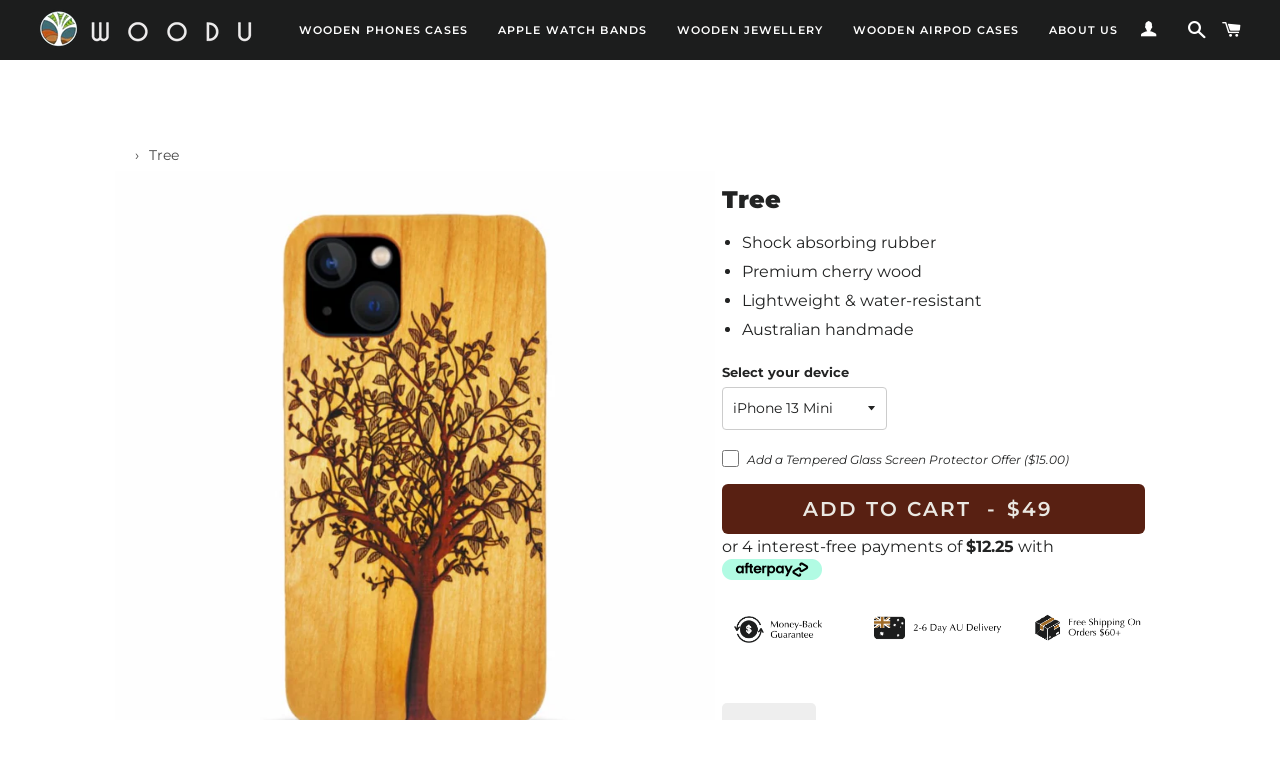

--- FILE ---
content_type: text/html; charset=utf-8
request_url: https://woodu.com.au/products/iphone-13-mini-wood-phone-case-tree
body_size: 41978
content:
<!doctype html>
<!--[if lt IE 7]><html class="no-js lt-ie9 lt-ie8 lt-ie7" lang="en"> <![endif]-->
<!--[if IE 7]><html class="no-js lt-ie9 lt-ie8" lang="en"> <![endif]-->
<!--[if IE 8]><html class="no-js lt-ie9" lang="en"> <![endif]-->
<!--[if IE 9 ]><html class="ie9 no-js"> <![endif]-->
<!--[if (gt IE 9)|!(IE)]><!--> <html class="no-js"> <!--<![endif]-->
<head>
<meta name="facebook-domain-verification" content="4ocz7xl5cz5qo99vf502z83spkzs34" />
 <!-- Added by TAPITA SEO SCHEMA-->

          <script>window.technicalTptCast="soo7u-.uwvx.l4.a1qwhoz46qa8o1,w78d5b8zxzwvrwaybwtgusd36zigs,soo7ua8o1a.u,.fgiu.dny37z,sssasoo7ua8o1a.u,.a1an9c49b9db821";</script> 






<!-- /Added by TAPITA SEO SCHEMA --> 


<!-- Basic page needs ================================================== -->
<meta charset="utf-8">
<meta http-equiv="X-UA-Compatible" content="IE=edge,chrome=1">


  <link rel="shortcut icon" href="//woodu.com.au/cdn/shop/files/favicon-32x32_32x32.png?v=1614294398" type="image/png" />


<!-- Title and description ================================================== -->
<title>
iPhone 13 Mini Wood Phone Case Tree &ndash; Woodu Australia
</title>


<meta name="description" content="Protect your phone with the beauty of a hand-made Real Wood Protective Case by Woodu. Unique, Naturals, real wooden phone cover.  Specification: Lightweight (as light as a standard plastic phone case), our cases are made from real wood; Every piece is carefully selected and every design is engraved to the perfect depth">


<!-- Helpers ================================================== -->
<!-- /snippets/social-meta-tags.liquid -->




<meta property="og:site_name" content="Woodu Australia">
<meta property="og:url" content="https://woodu.com.au/products/iphone-13-mini-wood-phone-case-tree">
<meta property="og:title" content="iPhone 13 Mini Wood Phone Case Tree">
<meta property="og:type" content="product">
<meta property="og:description" content="Protect your phone with the beauty of a hand-made Real Wood Protective Case by Woodu. Unique, Naturals, real wooden phone cover.  Specification: Lightweight (as light as a standard plastic phone case), our cases are made from real wood; Every piece is carefully selected and every design is engraved to the perfect depth">

  <meta property="og:price:amount" content="49.00">
  <meta property="og:price:currency" content="AUD">

<meta property="og:image" content="http://woodu.com.au/cdn/shop/products/tree13_c4085874-10ec-4683-8a9c-16191ad6945b_1200x1200.jpg?v=1648541886">
<meta property="og:image:secure_url" content="https://woodu.com.au/cdn/shop/products/tree13_c4085874-10ec-4683-8a9c-16191ad6945b_1200x1200.jpg?v=1648541886">


<meta name="twitter:card" content="summary_large_image">
<meta name="twitter:title" content="iPhone 13 Mini Wood Phone Case Tree">
<meta name="twitter:description" content="Protect your phone with the beauty of a hand-made Real Wood Protective Case by Woodu. Unique, Naturals, real wooden phone cover.  Specification: Lightweight (as light as a standard plastic phone case), our cases are made from real wood; Every piece is carefully selected and every design is engraved to the perfect depth">

<link rel="canonical" href="https://woodu.com.au/products/iphone-13-mini-wood-phone-case-tree">
<meta name="viewport" content="width=device-width,initial-scale=1,shrink-to-fit=no">
<meta name="theme-color" content="#1c1d1d">

<!-- CSS ================================================== -->
<link rel="stylesheet" href="https://cdn.jsdelivr.net/npm/@splidejs/splide@2.4.21/dist/css/themes/splide-skyblue.min.css">
<link href="//woodu.com.au/cdn/shop/t/23/assets/base.css?v=151673229220608691801705404551" rel="stylesheet" type="text/css" media="all" />
<link href="//woodu.com.au/cdn/shop/t/23/assets/slick.css?v=44312378287155352021705404551" rel="stylesheet" type="text/css" media="all" />
<link href="//woodu.com.au/cdn/shop/t/23/assets/slick-theme.css?v=62415698598907281491705404551" rel="stylesheet" type="text/css" media="all" />

<link href="//woodu.com.au/cdn/shop/t/23/assets/timber.scss.css?v=105453963990049830011759332312" rel="stylesheet" type="text/css" media="all" />
<link href="//woodu.com.au/cdn/shop/t/23/assets/theme.scss.css?v=31630900851081724201759332312" rel="stylesheet" type="text/css" media="all" />

<!-- Sections ================================================== -->
<script>
  window.theme = window.theme || {};
  theme.strings = {
    zoomClose: "Close (Esc)",
    zoomPrev: "Previous (Left arrow key)",
    zoomNext: "Next (Right arrow key)",
    moneyFormat: "${{amount}}",
    addressError: "Error looking up that address",
    addressNoResults: "No results for that address",
    addressQueryLimit: "You have exceeded the Google API usage limit. Consider upgrading to a \u003ca href=\"https:\/\/developers.google.com\/maps\/premium\/usage-limits\"\u003ePremium Plan\u003c\/a\u003e.",
    authError: "There was a problem authenticating your Google Maps account.",
    cartEmpty: "Your cart is currently empty.",
    cartCookie: "Enable cookies to use the shopping cart",
    cartSavings: "I18n Error: Missing interpolation value \"savings\" for \"You're saving {{ savings }}\""
  };
  theme.settings = {
    cartType: "page",
    gridType: "collage"
  };
</script>

<script src="//woodu.com.au/cdn/shop/t/23/assets/jquery-2.2.3.min.js?v=58211863146907186831705404551" type="text/javascript"></script>

<!--[if (gt IE 9)|!(IE)]><!--><script src="//woodu.com.au/cdn/shop/t/23/assets/lazysizes.min.js?v=37531750901115495291705404551" async="async"></script><!--<![endif]-->
<!--[if lte IE 9]><script src="//woodu.com.au/cdn/shop/t/23/assets/lazysizes.min.js?v=37531750901115495291705404551"></script><![endif]-->

<!--[if (gt IE 9)|!(IE)]><!--><script src="//woodu.com.au/cdn/shop/t/23/assets/theme.js?v=46881830497679236011705404551" defer="defer"></script><!--<![endif]-->
<!--[if lte IE 9]><script src="//woodu.com.au/cdn/shop/t/23/assets/theme.js?v=46881830497679236011705404551"></script><![endif]-->

<!-- Header hook for plugins ================================================== -->





<script>window.performance && window.performance.mark && window.performance.mark('shopify.content_for_header.start');</script><meta name="google-site-verification" content="IZnDecwUOSBRt1tDRovpZEbptIHQiUnRycWyR2jUwt0">
<meta id="shopify-digital-wallet" name="shopify-digital-wallet" content="/1643413598/digital_wallets/dialog">
<meta name="shopify-checkout-api-token" content="df65d63faed5fff7c865acfc4aef7620">
<meta id="in-context-paypal-metadata" data-shop-id="1643413598" data-venmo-supported="false" data-environment="production" data-locale="en_US" data-paypal-v4="true" data-currency="AUD">
<link rel="alternate" type="application/json+oembed" href="https://woodu.com.au/products/iphone-13-mini-wood-phone-case-tree.oembed">
<script async="async" src="/checkouts/internal/preloads.js?locale=en-AU"></script>
<link rel="preconnect" href="https://shop.app" crossorigin="anonymous">
<script async="async" src="https://shop.app/checkouts/internal/preloads.js?locale=en-AU&shop_id=1643413598" crossorigin="anonymous"></script>
<script id="apple-pay-shop-capabilities" type="application/json">{"shopId":1643413598,"countryCode":"AU","currencyCode":"AUD","merchantCapabilities":["supports3DS"],"merchantId":"gid:\/\/shopify\/Shop\/1643413598","merchantName":"Woodu Australia","requiredBillingContactFields":["postalAddress","email"],"requiredShippingContactFields":["postalAddress","email"],"shippingType":"shipping","supportedNetworks":["visa","masterCard","amex","jcb"],"total":{"type":"pending","label":"Woodu Australia","amount":"1.00"},"shopifyPaymentsEnabled":true,"supportsSubscriptions":true}</script>
<script id="shopify-features" type="application/json">{"accessToken":"df65d63faed5fff7c865acfc4aef7620","betas":["rich-media-storefront-analytics"],"domain":"woodu.com.au","predictiveSearch":true,"shopId":1643413598,"locale":"en"}</script>
<script>var Shopify = Shopify || {};
Shopify.shop = "woodu-australia.myshopify.com";
Shopify.locale = "en";
Shopify.currency = {"active":"AUD","rate":"1.0"};
Shopify.country = "AU";
Shopify.theme = {"name":"[navidium]Woodu Australia Theme 20-12-22","id":123164459102,"schema_name":"Brooklyn","schema_version":"9.1.0","theme_store_id":730,"role":"main"};
Shopify.theme.handle = "null";
Shopify.theme.style = {"id":null,"handle":null};
Shopify.cdnHost = "woodu.com.au/cdn";
Shopify.routes = Shopify.routes || {};
Shopify.routes.root = "/";</script>
<script type="module">!function(o){(o.Shopify=o.Shopify||{}).modules=!0}(window);</script>
<script>!function(o){function n(){var o=[];function n(){o.push(Array.prototype.slice.apply(arguments))}return n.q=o,n}var t=o.Shopify=o.Shopify||{};t.loadFeatures=n(),t.autoloadFeatures=n()}(window);</script>
<script>
  window.ShopifyPay = window.ShopifyPay || {};
  window.ShopifyPay.apiHost = "shop.app\/pay";
  window.ShopifyPay.redirectState = null;
</script>
<script id="shop-js-analytics" type="application/json">{"pageType":"product"}</script>
<script defer="defer" async type="module" src="//woodu.com.au/cdn/shopifycloud/shop-js/modules/v2/client.init-shop-cart-sync_BT-GjEfc.en.esm.js"></script>
<script defer="defer" async type="module" src="//woodu.com.au/cdn/shopifycloud/shop-js/modules/v2/chunk.common_D58fp_Oc.esm.js"></script>
<script defer="defer" async type="module" src="//woodu.com.au/cdn/shopifycloud/shop-js/modules/v2/chunk.modal_xMitdFEc.esm.js"></script>
<script type="module">
  await import("//woodu.com.au/cdn/shopifycloud/shop-js/modules/v2/client.init-shop-cart-sync_BT-GjEfc.en.esm.js");
await import("//woodu.com.au/cdn/shopifycloud/shop-js/modules/v2/chunk.common_D58fp_Oc.esm.js");
await import("//woodu.com.au/cdn/shopifycloud/shop-js/modules/v2/chunk.modal_xMitdFEc.esm.js");

  window.Shopify.SignInWithShop?.initShopCartSync?.({"fedCMEnabled":true,"windoidEnabled":true});

</script>
<script>
  window.Shopify = window.Shopify || {};
  if (!window.Shopify.featureAssets) window.Shopify.featureAssets = {};
  window.Shopify.featureAssets['shop-js'] = {"shop-cart-sync":["modules/v2/client.shop-cart-sync_DZOKe7Ll.en.esm.js","modules/v2/chunk.common_D58fp_Oc.esm.js","modules/v2/chunk.modal_xMitdFEc.esm.js"],"init-fed-cm":["modules/v2/client.init-fed-cm_B6oLuCjv.en.esm.js","modules/v2/chunk.common_D58fp_Oc.esm.js","modules/v2/chunk.modal_xMitdFEc.esm.js"],"shop-cash-offers":["modules/v2/client.shop-cash-offers_D2sdYoxE.en.esm.js","modules/v2/chunk.common_D58fp_Oc.esm.js","modules/v2/chunk.modal_xMitdFEc.esm.js"],"shop-login-button":["modules/v2/client.shop-login-button_QeVjl5Y3.en.esm.js","modules/v2/chunk.common_D58fp_Oc.esm.js","modules/v2/chunk.modal_xMitdFEc.esm.js"],"pay-button":["modules/v2/client.pay-button_DXTOsIq6.en.esm.js","modules/v2/chunk.common_D58fp_Oc.esm.js","modules/v2/chunk.modal_xMitdFEc.esm.js"],"shop-button":["modules/v2/client.shop-button_DQZHx9pm.en.esm.js","modules/v2/chunk.common_D58fp_Oc.esm.js","modules/v2/chunk.modal_xMitdFEc.esm.js"],"avatar":["modules/v2/client.avatar_BTnouDA3.en.esm.js"],"init-windoid":["modules/v2/client.init-windoid_CR1B-cfM.en.esm.js","modules/v2/chunk.common_D58fp_Oc.esm.js","modules/v2/chunk.modal_xMitdFEc.esm.js"],"init-shop-for-new-customer-accounts":["modules/v2/client.init-shop-for-new-customer-accounts_C_vY_xzh.en.esm.js","modules/v2/client.shop-login-button_QeVjl5Y3.en.esm.js","modules/v2/chunk.common_D58fp_Oc.esm.js","modules/v2/chunk.modal_xMitdFEc.esm.js"],"init-shop-email-lookup-coordinator":["modules/v2/client.init-shop-email-lookup-coordinator_BI7n9ZSv.en.esm.js","modules/v2/chunk.common_D58fp_Oc.esm.js","modules/v2/chunk.modal_xMitdFEc.esm.js"],"init-shop-cart-sync":["modules/v2/client.init-shop-cart-sync_BT-GjEfc.en.esm.js","modules/v2/chunk.common_D58fp_Oc.esm.js","modules/v2/chunk.modal_xMitdFEc.esm.js"],"shop-toast-manager":["modules/v2/client.shop-toast-manager_DiYdP3xc.en.esm.js","modules/v2/chunk.common_D58fp_Oc.esm.js","modules/v2/chunk.modal_xMitdFEc.esm.js"],"init-customer-accounts":["modules/v2/client.init-customer-accounts_D9ZNqS-Q.en.esm.js","modules/v2/client.shop-login-button_QeVjl5Y3.en.esm.js","modules/v2/chunk.common_D58fp_Oc.esm.js","modules/v2/chunk.modal_xMitdFEc.esm.js"],"init-customer-accounts-sign-up":["modules/v2/client.init-customer-accounts-sign-up_iGw4briv.en.esm.js","modules/v2/client.shop-login-button_QeVjl5Y3.en.esm.js","modules/v2/chunk.common_D58fp_Oc.esm.js","modules/v2/chunk.modal_xMitdFEc.esm.js"],"shop-follow-button":["modules/v2/client.shop-follow-button_CqMgW2wH.en.esm.js","modules/v2/chunk.common_D58fp_Oc.esm.js","modules/v2/chunk.modal_xMitdFEc.esm.js"],"checkout-modal":["modules/v2/client.checkout-modal_xHeaAweL.en.esm.js","modules/v2/chunk.common_D58fp_Oc.esm.js","modules/v2/chunk.modal_xMitdFEc.esm.js"],"shop-login":["modules/v2/client.shop-login_D91U-Q7h.en.esm.js","modules/v2/chunk.common_D58fp_Oc.esm.js","modules/v2/chunk.modal_xMitdFEc.esm.js"],"lead-capture":["modules/v2/client.lead-capture_BJmE1dJe.en.esm.js","modules/v2/chunk.common_D58fp_Oc.esm.js","modules/v2/chunk.modal_xMitdFEc.esm.js"],"payment-terms":["modules/v2/client.payment-terms_Ci9AEqFq.en.esm.js","modules/v2/chunk.common_D58fp_Oc.esm.js","modules/v2/chunk.modal_xMitdFEc.esm.js"]};
</script>
<script>(function() {
  var isLoaded = false;
  function asyncLoad() {
    if (isLoaded) return;
    isLoaded = true;
    var urls = ["https:\/\/static.klaviyo.com\/onsite\/js\/klaviyo.js?company_id=MGuJ3t\u0026shop=woodu-australia.myshopify.com","https:\/\/reconvert-cdn.com\/assets\/js\/store_reconvert_node.js?v=2\u0026scid=NzgxNzliOGUyODU4ZDU1ZWZmMjllNjhiNTQ3YTJkZTYuMjc3NjQ4NzA1ZWFmZWJhZTk5MThlZTI2YTlkZTljNGE=\u0026shop=woodu-australia.myshopify.com","https:\/\/static.klaviyo.com\/onsite\/js\/klaviyo.js?company_id=W2DHv3\u0026shop=woodu-australia.myshopify.com","https:\/\/static.klaviyo.com\/onsite\/js\/klaviyo.js?company_id=W2DHv3\u0026shop=woodu-australia.myshopify.com","https:\/\/static-us.afterpay.com\/shopify\/afterpay-attract\/afterpay-attract-widget.js?shop=woodu-australia.myshopify.com","https:\/\/cdn.shopify.com\/s\/files\/1\/0597\/3783\/3627\/files\/tptinstall.min.js?v=1718591634\u0026t=tapita-seo-script-tags\u0026shop=woodu-australia.myshopify.com"];
    for (var i = 0; i < urls.length; i++) {
      var s = document.createElement('script');
      s.type = 'text/javascript';
      s.async = true;
      s.src = urls[i];
      var x = document.getElementsByTagName('script')[0];
      x.parentNode.insertBefore(s, x);
    }
  };
  if(window.attachEvent) {
    window.attachEvent('onload', asyncLoad);
  } else {
    window.addEventListener('load', asyncLoad, false);
  }
})();</script>
<script id="__st">var __st={"a":1643413598,"offset":36000,"reqid":"7a2ff83d-329c-4e31-b0dc-f86ce0c820f3-1769203016","pageurl":"woodu.com.au\/products\/iphone-13-mini-wood-phone-case-tree","u":"37cc65912045","p":"product","rtyp":"product","rid":6665668952158};</script>
<script>window.ShopifyPaypalV4VisibilityTracking = true;</script>
<script id="captcha-bootstrap">!function(){'use strict';const t='contact',e='account',n='new_comment',o=[[t,t],['blogs',n],['comments',n],[t,'customer']],c=[[e,'customer_login'],[e,'guest_login'],[e,'recover_customer_password'],[e,'create_customer']],r=t=>t.map((([t,e])=>`form[action*='/${t}']:not([data-nocaptcha='true']) input[name='form_type'][value='${e}']`)).join(','),a=t=>()=>t?[...document.querySelectorAll(t)].map((t=>t.form)):[];function s(){const t=[...o],e=r(t);return a(e)}const i='password',u='form_key',d=['recaptcha-v3-token','g-recaptcha-response','h-captcha-response',i],f=()=>{try{return window.sessionStorage}catch{return}},m='__shopify_v',_=t=>t.elements[u];function p(t,e,n=!1){try{const o=window.sessionStorage,c=JSON.parse(o.getItem(e)),{data:r}=function(t){const{data:e,action:n}=t;return t[m]||n?{data:e,action:n}:{data:t,action:n}}(c);for(const[e,n]of Object.entries(r))t.elements[e]&&(t.elements[e].value=n);n&&o.removeItem(e)}catch(o){console.error('form repopulation failed',{error:o})}}const l='form_type',E='cptcha';function T(t){t.dataset[E]=!0}const w=window,h=w.document,L='Shopify',v='ce_forms',y='captcha';let A=!1;((t,e)=>{const n=(g='f06e6c50-85a8-45c8-87d0-21a2b65856fe',I='https://cdn.shopify.com/shopifycloud/storefront-forms-hcaptcha/ce_storefront_forms_captcha_hcaptcha.v1.5.2.iife.js',D={infoText:'Protected by hCaptcha',privacyText:'Privacy',termsText:'Terms'},(t,e,n)=>{const o=w[L][v],c=o.bindForm;if(c)return c(t,g,e,D).then(n);var r;o.q.push([[t,g,e,D],n]),r=I,A||(h.body.append(Object.assign(h.createElement('script'),{id:'captcha-provider',async:!0,src:r})),A=!0)});var g,I,D;w[L]=w[L]||{},w[L][v]=w[L][v]||{},w[L][v].q=[],w[L][y]=w[L][y]||{},w[L][y].protect=function(t,e){n(t,void 0,e),T(t)},Object.freeze(w[L][y]),function(t,e,n,w,h,L){const[v,y,A,g]=function(t,e,n){const i=e?o:[],u=t?c:[],d=[...i,...u],f=r(d),m=r(i),_=r(d.filter((([t,e])=>n.includes(e))));return[a(f),a(m),a(_),s()]}(w,h,L),I=t=>{const e=t.target;return e instanceof HTMLFormElement?e:e&&e.form},D=t=>v().includes(t);t.addEventListener('submit',(t=>{const e=I(t);if(!e)return;const n=D(e)&&!e.dataset.hcaptchaBound&&!e.dataset.recaptchaBound,o=_(e),c=g().includes(e)&&(!o||!o.value);(n||c)&&t.preventDefault(),c&&!n&&(function(t){try{if(!f())return;!function(t){const e=f();if(!e)return;const n=_(t);if(!n)return;const o=n.value;o&&e.removeItem(o)}(t);const e=Array.from(Array(32),(()=>Math.random().toString(36)[2])).join('');!function(t,e){_(t)||t.append(Object.assign(document.createElement('input'),{type:'hidden',name:u})),t.elements[u].value=e}(t,e),function(t,e){const n=f();if(!n)return;const o=[...t.querySelectorAll(`input[type='${i}']`)].map((({name:t})=>t)),c=[...d,...o],r={};for(const[a,s]of new FormData(t).entries())c.includes(a)||(r[a]=s);n.setItem(e,JSON.stringify({[m]:1,action:t.action,data:r}))}(t,e)}catch(e){console.error('failed to persist form',e)}}(e),e.submit())}));const S=(t,e)=>{t&&!t.dataset[E]&&(n(t,e.some((e=>e===t))),T(t))};for(const o of['focusin','change'])t.addEventListener(o,(t=>{const e=I(t);D(e)&&S(e,y())}));const B=e.get('form_key'),M=e.get(l),P=B&&M;t.addEventListener('DOMContentLoaded',(()=>{const t=y();if(P)for(const e of t)e.elements[l].value===M&&p(e,B);[...new Set([...A(),...v().filter((t=>'true'===t.dataset.shopifyCaptcha))])].forEach((e=>S(e,t)))}))}(h,new URLSearchParams(w.location.search),n,t,e,['guest_login'])})(!0,!0)}();</script>
<script integrity="sha256-4kQ18oKyAcykRKYeNunJcIwy7WH5gtpwJnB7kiuLZ1E=" data-source-attribution="shopify.loadfeatures" defer="defer" src="//woodu.com.au/cdn/shopifycloud/storefront/assets/storefront/load_feature-a0a9edcb.js" crossorigin="anonymous"></script>
<script crossorigin="anonymous" defer="defer" src="//woodu.com.au/cdn/shopifycloud/storefront/assets/shopify_pay/storefront-65b4c6d7.js?v=20250812"></script>
<script data-source-attribution="shopify.dynamic_checkout.dynamic.init">var Shopify=Shopify||{};Shopify.PaymentButton=Shopify.PaymentButton||{isStorefrontPortableWallets:!0,init:function(){window.Shopify.PaymentButton.init=function(){};var t=document.createElement("script");t.src="https://woodu.com.au/cdn/shopifycloud/portable-wallets/latest/portable-wallets.en.js",t.type="module",document.head.appendChild(t)}};
</script>
<script data-source-attribution="shopify.dynamic_checkout.buyer_consent">
  function portableWalletsHideBuyerConsent(e){var t=document.getElementById("shopify-buyer-consent"),n=document.getElementById("shopify-subscription-policy-button");t&&n&&(t.classList.add("hidden"),t.setAttribute("aria-hidden","true"),n.removeEventListener("click",e))}function portableWalletsShowBuyerConsent(e){var t=document.getElementById("shopify-buyer-consent"),n=document.getElementById("shopify-subscription-policy-button");t&&n&&(t.classList.remove("hidden"),t.removeAttribute("aria-hidden"),n.addEventListener("click",e))}window.Shopify?.PaymentButton&&(window.Shopify.PaymentButton.hideBuyerConsent=portableWalletsHideBuyerConsent,window.Shopify.PaymentButton.showBuyerConsent=portableWalletsShowBuyerConsent);
</script>
<script data-source-attribution="shopify.dynamic_checkout.cart.bootstrap">document.addEventListener("DOMContentLoaded",(function(){function t(){return document.querySelector("shopify-accelerated-checkout-cart, shopify-accelerated-checkout")}if(t())Shopify.PaymentButton.init();else{new MutationObserver((function(e,n){t()&&(Shopify.PaymentButton.init(),n.disconnect())})).observe(document.body,{childList:!0,subtree:!0})}}));
</script>
<link id="shopify-accelerated-checkout-styles" rel="stylesheet" media="screen" href="https://woodu.com.au/cdn/shopifycloud/portable-wallets/latest/accelerated-checkout-backwards-compat.css" crossorigin="anonymous">
<style id="shopify-accelerated-checkout-cart">
        #shopify-buyer-consent {
  margin-top: 1em;
  display: inline-block;
  width: 100%;
}

#shopify-buyer-consent.hidden {
  display: none;
}

#shopify-subscription-policy-button {
  background: none;
  border: none;
  padding: 0;
  text-decoration: underline;
  font-size: inherit;
  cursor: pointer;
}

#shopify-subscription-policy-button::before {
  box-shadow: none;
}

      </style>

<script>window.performance && window.performance.mark && window.performance.mark('shopify.content_for_header.end');</script>

<!-- "snippets/vitals-loader.liquid" was not rendered, the associated app was uninstalled -->
<!-- /snippets/oldIE-js.liquid -->

<!--[if lt IE 9]>
<script src="//cdnjs.cloudflare.com/ajax/libs/html5shiv/3.7.2/html5shiv.min.js" type="text/javascript"></script>
<![endif]-->


<!--[if (lte IE 9) ]><script src="//woodu.com.au/cdn/shop/t/23/assets/match-media.min.js?v=159635276924582161481705404551" type="text/javascript"></script><![endif]-->

<script src="//woodu.com.au/cdn/shop/t/23/assets/slick.min.js?v=16972649198698342451705404551" type="text/javascript"></script>
<script src="https://cdn.jsdelivr.net/npm/@splidejs/splide@2.4.21/dist/js/splide.min.js"></script>

<script src="//woodu.com.au/cdn/shop/t/23/assets/modernizr.min.js?v=21391054748206432451705404551" type="text/javascript"></script>




<!--Gem_Page_Header_Script-->
<!-- "snippets/gem-app-header-scripts.liquid" was not rendered, the associated app was uninstalled -->
<!--End_Gem_Page_Header_Script-->

  <script>var loox_global_hash = '1587954057999';</script><script>var loox_widgeton_caret = {"visible":true};</script><style>.loox-reviews-default { max-width: 1200px; margin: 0 auto; }.loox-rating .loox-icon.loox-caret { color:#333; cursor: pointer; }</style>

<!-- Start of Judge.me Core -->
<link rel="dns-prefetch" href="https://cdn.judge.me/">
<script data-cfasync='false' class='jdgm-settings-script'>window.jdgmSettings={"pagination":5,"disable_web_reviews":false,"badge_no_review_text":"No reviews","badge_n_reviews_text":"{{ n }} review/reviews","badge_star_color":"#000000","hide_badge_preview_if_no_reviews":true,"badge_hide_text":true,"enforce_center_preview_badge":false,"widget_title":"Customer Reviews","widget_open_form_text":"Write a review","widget_close_form_text":"Cancel review","widget_refresh_page_text":"Refresh page","widget_summary_text":"Based on {{ number_of_reviews }} review/reviews","widget_no_review_text":"Be the first to write a review","widget_name_field_text":"Display name","widget_verified_name_field_text":"Verified Name (public)","widget_name_placeholder_text":"Display name","widget_required_field_error_text":"This field is required.","widget_email_field_text":"Email address","widget_verified_email_field_text":"Verified Email (private, can not be edited)","widget_email_placeholder_text":"Your email address","widget_email_field_error_text":"Please enter a valid email address.","widget_rating_field_text":"Rating","widget_review_title_field_text":"Review Title","widget_review_title_placeholder_text":"Give your review a title","widget_review_body_field_text":"Review content","widget_review_body_placeholder_text":"Start writing here...","widget_pictures_field_text":"Picture/Video (optional)","widget_submit_review_text":"Submit Review","widget_submit_verified_review_text":"Submit Verified Review","widget_submit_success_msg_with_auto_publish":"Thank you! Please refresh the page in a few moments to see your review. You can remove or edit your review by logging into \u003ca href='https://judge.me/login' target='_blank' rel='nofollow noopener'\u003eJudge.me\u003c/a\u003e","widget_submit_success_msg_no_auto_publish":"Thank you! Your review will be published as soon as it is approved by the shop admin. You can remove or edit your review by logging into \u003ca href='https://judge.me/login' target='_blank' rel='nofollow noopener'\u003eJudge.me\u003c/a\u003e","widget_show_default_reviews_out_of_total_text":"Showing {{ n_reviews_shown }} out of {{ n_reviews }} reviews.","widget_show_all_link_text":"Show all","widget_show_less_link_text":"Show less","widget_author_said_text":"{{ reviewer_name }} said:","widget_days_text":"{{ n }} days ago","widget_weeks_text":"{{ n }} week/weeks ago","widget_months_text":"{{ n }} month/months ago","widget_years_text":"{{ n }} year/years ago","widget_yesterday_text":"Yesterday","widget_today_text":"Today","widget_replied_text":"\u003e\u003e {{ shop_name }} replied:","widget_read_more_text":"Read more","widget_reviewer_name_as_initial":"","widget_rating_filter_color":"","widget_rating_filter_see_all_text":"See all reviews","widget_sorting_most_recent_text":"Most Recent","widget_sorting_highest_rating_text":"Highest Rating","widget_sorting_lowest_rating_text":"Lowest Rating","widget_sorting_with_pictures_text":"Only Pictures","widget_sorting_most_helpful_text":"Most Helpful","widget_open_question_form_text":"Ask a question","widget_reviews_subtab_text":"Reviews","widget_questions_subtab_text":"Questions","widget_question_label_text":"Question","widget_answer_label_text":"Answer","widget_question_placeholder_text":"Write your question here","widget_submit_question_text":"Submit Question","widget_question_submit_success_text":"Thank you for your question! We will notify you once it gets answered.","widget_star_color":"#000000","verified_badge_text":"Verified","verified_badge_bg_color":"","verified_badge_text_color":"","verified_badge_placement":"left-of-reviewer-name","widget_review_max_height":"","widget_hide_border":false,"widget_social_share":false,"widget_thumb":false,"widget_review_location_show":false,"widget_location_format":"","all_reviews_include_out_of_store_products":true,"all_reviews_out_of_store_text":"(out of store)","all_reviews_pagination":100,"all_reviews_product_name_prefix_text":"about","enable_review_pictures":true,"enable_question_anwser":false,"widget_theme":"","review_date_format":"mm/dd/yyyy","default_sort_method":"most-recent","widget_product_reviews_subtab_text":"Product Reviews","widget_shop_reviews_subtab_text":"Shop Reviews","widget_other_products_reviews_text":"Reviews for other products","widget_store_reviews_subtab_text":"Store reviews","widget_no_store_reviews_text":"This store hasn't received any reviews yet","widget_web_restriction_product_reviews_text":"This product hasn't received any reviews yet","widget_no_items_text":"No items found","widget_show_more_text":"Show more","widget_write_a_store_review_text":"Write a Store Review","widget_other_languages_heading":"Reviews in Other Languages","widget_translate_review_text":"Translate review to {{ language }}","widget_translating_review_text":"Translating...","widget_show_original_translation_text":"Show original ({{ language }})","widget_translate_review_failed_text":"Review couldn't be translated.","widget_translate_review_retry_text":"Retry","widget_translate_review_try_again_later_text":"Try again later","show_product_url_for_grouped_product":false,"widget_sorting_pictures_first_text":"Pictures First","show_pictures_on_all_rev_page_mobile":false,"show_pictures_on_all_rev_page_desktop":false,"floating_tab_hide_mobile_install_preference":false,"floating_tab_button_name":"★ Reviews","floating_tab_title":"Let customers speak for us","floating_tab_button_color":"","floating_tab_button_background_color":"","floating_tab_url":"","floating_tab_url_enabled":false,"floating_tab_tab_style":"text","all_reviews_text_badge_text":"Customers rate us {{ shop.metafields.judgeme.all_reviews_rating | round: 1 }}/5 based on {{ shop.metafields.judgeme.all_reviews_count }} reviews.","all_reviews_text_badge_text_branded_style":"{{ shop.metafields.judgeme.all_reviews_rating | round: 1 }} out of 5 stars based on {{ shop.metafields.judgeme.all_reviews_count }} reviews","is_all_reviews_text_badge_a_link":false,"show_stars_for_all_reviews_text_badge":false,"all_reviews_text_badge_url":"","all_reviews_text_style":"text","all_reviews_text_color_style":"judgeme_brand_color","all_reviews_text_color":"#108474","all_reviews_text_show_jm_brand":true,"featured_carousel_show_header":true,"featured_carousel_title":"Over 806 5 Star Reviews!","testimonials_carousel_title":"Customers are saying","videos_carousel_title":"Real customer stories","cards_carousel_title":"Customers are saying","featured_carousel_count_text":"from {{ n }} reviews","featured_carousel_add_link_to_all_reviews_page":false,"featured_carousel_url":"","featured_carousel_show_images":true,"featured_carousel_autoslide_interval":5,"featured_carousel_arrows_on_the_sides":false,"featured_carousel_height":250,"featured_carousel_width":80,"featured_carousel_image_size":400,"featured_carousel_image_height":250,"featured_carousel_arrow_color":"#eeeeee","verified_count_badge_style":"vintage","verified_count_badge_orientation":"horizontal","verified_count_badge_color_style":"judgeme_brand_color","verified_count_badge_color":"#108474","is_verified_count_badge_a_link":false,"verified_count_badge_url":"","verified_count_badge_show_jm_brand":true,"widget_rating_preset_default":5,"widget_first_sub_tab":"product-reviews","widget_show_histogram":true,"widget_histogram_use_custom_color":false,"widget_pagination_use_custom_color":false,"widget_star_use_custom_color":false,"widget_verified_badge_use_custom_color":false,"widget_write_review_use_custom_color":false,"picture_reminder_submit_button":"Upload Pictures","enable_review_videos":false,"mute_video_by_default":false,"widget_sorting_videos_first_text":"Videos First","widget_review_pending_text":"Pending","featured_carousel_items_for_large_screen":3,"social_share_options_order":"Facebook,Twitter","remove_microdata_snippet":false,"disable_json_ld":false,"enable_json_ld_products":false,"preview_badge_show_question_text":false,"preview_badge_no_question_text":"No questions","preview_badge_n_question_text":"{{ number_of_questions }} question/questions","qa_badge_show_icon":false,"qa_badge_position":"same-row","remove_judgeme_branding":false,"widget_add_search_bar":false,"widget_search_bar_placeholder":"Search","widget_sorting_verified_only_text":"Verified only","featured_carousel_theme":"aligned","featured_carousel_show_rating":true,"featured_carousel_show_title":true,"featured_carousel_show_body":true,"featured_carousel_show_date":false,"featured_carousel_show_reviewer":true,"featured_carousel_show_product":false,"featured_carousel_header_background_color":"#108474","featured_carousel_header_text_color":"#ffffff","featured_carousel_name_product_separator":"reviewed","featured_carousel_full_star_background":"#108474","featured_carousel_empty_star_background":"#dadada","featured_carousel_vertical_theme_background":"#f9fafb","featured_carousel_verified_badge_enable":false,"featured_carousel_verified_badge_color":"#108474","featured_carousel_border_style":"round","featured_carousel_review_line_length_limit":3,"featured_carousel_more_reviews_button_text":"Read more reviews","featured_carousel_view_product_button_text":"View product","all_reviews_page_load_reviews_on":"scroll","all_reviews_page_load_more_text":"Load More Reviews","disable_fb_tab_reviews":false,"enable_ajax_cdn_cache":false,"widget_public_name_text":"displayed publicly like","default_reviewer_name":"John Smith","default_reviewer_name_has_non_latin":true,"widget_reviewer_anonymous":"Anonymous","medals_widget_title":"Judge.me Review Medals","medals_widget_background_color":"#f9fafb","medals_widget_position":"footer_all_pages","medals_widget_border_color":"#f9fafb","medals_widget_verified_text_position":"left","medals_widget_use_monochromatic_version":false,"medals_widget_elements_color":"#108474","show_reviewer_avatar":true,"widget_invalid_yt_video_url_error_text":"Not a YouTube video URL","widget_max_length_field_error_text":"Please enter no more than {0} characters.","widget_show_country_flag":false,"widget_show_collected_via_shop_app":true,"widget_verified_by_shop_badge_style":"light","widget_verified_by_shop_text":"Verified by Shop","widget_show_photo_gallery":false,"widget_load_with_code_splitting":true,"widget_ugc_install_preference":false,"widget_ugc_title":"Made by us, Shared by you","widget_ugc_subtitle":"Tag us to see your picture featured in our page","widget_ugc_arrows_color":"#ffffff","widget_ugc_primary_button_text":"Buy Now","widget_ugc_primary_button_background_color":"#108474","widget_ugc_primary_button_text_color":"#ffffff","widget_ugc_primary_button_border_width":"0","widget_ugc_primary_button_border_style":"none","widget_ugc_primary_button_border_color":"#108474","widget_ugc_primary_button_border_radius":"25","widget_ugc_secondary_button_text":"Load More","widget_ugc_secondary_button_background_color":"#ffffff","widget_ugc_secondary_button_text_color":"#108474","widget_ugc_secondary_button_border_width":"2","widget_ugc_secondary_button_border_style":"solid","widget_ugc_secondary_button_border_color":"#108474","widget_ugc_secondary_button_border_radius":"25","widget_ugc_reviews_button_text":"View Reviews","widget_ugc_reviews_button_background_color":"#ffffff","widget_ugc_reviews_button_text_color":"#108474","widget_ugc_reviews_button_border_width":"2","widget_ugc_reviews_button_border_style":"solid","widget_ugc_reviews_button_border_color":"#108474","widget_ugc_reviews_button_border_radius":"25","widget_ugc_reviews_button_link_to":"judgeme-reviews-page","widget_ugc_show_post_date":true,"widget_ugc_max_width":"800","widget_rating_metafield_value_type":true,"widget_primary_color":"#581f12","widget_enable_secondary_color":false,"widget_secondary_color":"#edf5f5","widget_summary_average_rating_text":"{{ average_rating }} out of 5","widget_media_grid_title":"Customer photos \u0026 videos","widget_media_grid_see_more_text":"See more","widget_round_style":false,"widget_show_product_medals":false,"widget_verified_by_judgeme_text":"Verified by Judge.me","widget_show_store_medals":true,"widget_verified_by_judgeme_text_in_store_medals":"Verified by Judge.me","widget_media_field_exceed_quantity_message":"Sorry, we can only accept {{ max_media }} for one review.","widget_media_field_exceed_limit_message":"{{ file_name }} is too large, please select a {{ media_type }} less than {{ size_limit }}MB.","widget_review_submitted_text":"Review Submitted!","widget_question_submitted_text":"Question Submitted!","widget_close_form_text_question":"Cancel","widget_write_your_answer_here_text":"Write your answer here","widget_enabled_branded_link":true,"widget_show_collected_by_judgeme":false,"widget_reviewer_name_color":"","widget_write_review_text_color":"","widget_write_review_bg_color":"","widget_collected_by_judgeme_text":"collected by Judge.me","widget_pagination_type":"standard","widget_load_more_text":"Load More","widget_load_more_color":"#108474","widget_full_review_text":"Full Review","widget_read_more_reviews_text":"Read More Reviews","widget_read_questions_text":"Read Questions","widget_questions_and_answers_text":"Questions \u0026 Answers","widget_verified_by_text":"Verified by","widget_verified_text":"Verified","widget_number_of_reviews_text":"{{ number_of_reviews }} reviews","widget_back_button_text":"Back","widget_next_button_text":"Next","widget_custom_forms_filter_button":"Filters","custom_forms_style":"horizontal","widget_show_review_information":false,"how_reviews_are_collected":"How reviews are collected?","widget_show_review_keywords":false,"widget_gdpr_statement":"How we use your data: We'll only contact you about the review you left, and only if necessary. By submitting your review, you agree to Judge.me's \u003ca href='https://judge.me/terms' target='_blank' rel='nofollow noopener'\u003eterms\u003c/a\u003e, \u003ca href='https://judge.me/privacy' target='_blank' rel='nofollow noopener'\u003eprivacy\u003c/a\u003e and \u003ca href='https://judge.me/content-policy' target='_blank' rel='nofollow noopener'\u003econtent\u003c/a\u003e policies.","widget_multilingual_sorting_enabled":false,"widget_translate_review_content_enabled":false,"widget_translate_review_content_method":"manual","popup_widget_review_selection":"automatically_with_pictures","popup_widget_round_border_style":true,"popup_widget_show_title":true,"popup_widget_show_body":true,"popup_widget_show_reviewer":false,"popup_widget_show_product":true,"popup_widget_show_pictures":true,"popup_widget_use_review_picture":true,"popup_widget_show_on_home_page":true,"popup_widget_show_on_product_page":true,"popup_widget_show_on_collection_page":true,"popup_widget_show_on_cart_page":true,"popup_widget_position":"bottom_left","popup_widget_first_review_delay":5,"popup_widget_duration":5,"popup_widget_interval":5,"popup_widget_review_count":5,"popup_widget_hide_on_mobile":true,"review_snippet_widget_round_border_style":true,"review_snippet_widget_card_color":"#FFFFFF","review_snippet_widget_slider_arrows_background_color":"#FFFFFF","review_snippet_widget_slider_arrows_color":"#000000","review_snippet_widget_star_color":"#108474","show_product_variant":false,"all_reviews_product_variant_label_text":"Variant: ","widget_show_verified_branding":false,"widget_ai_summary_title":"Customers say","widget_ai_summary_disclaimer":"AI-powered review summary based on recent customer reviews","widget_show_ai_summary":false,"widget_show_ai_summary_bg":false,"widget_show_review_title_input":true,"redirect_reviewers_invited_via_email":"review_widget","request_store_review_after_product_review":false,"request_review_other_products_in_order":false,"review_form_color_scheme":"default","review_form_corner_style":"square","review_form_star_color":{},"review_form_text_color":"#333333","review_form_background_color":"#ffffff","review_form_field_background_color":"#fafafa","review_form_button_color":{},"review_form_button_text_color":"#ffffff","review_form_modal_overlay_color":"#000000","review_content_screen_title_text":"How would you rate this product?","review_content_introduction_text":"We would love it if you would share a bit about your experience.","store_review_form_title_text":"How would you rate this store?","store_review_form_introduction_text":"We would love it if you would share a bit about your experience.","show_review_guidance_text":true,"one_star_review_guidance_text":"Poor","five_star_review_guidance_text":"Great","customer_information_screen_title_text":"About you","customer_information_introduction_text":"Please tell us more about you.","custom_questions_screen_title_text":"Your experience in more detail","custom_questions_introduction_text":"Here are a few questions to help us understand more about your experience.","review_submitted_screen_title_text":"Thanks for your review!","review_submitted_screen_thank_you_text":"We are processing it and it will appear on the store soon.","review_submitted_screen_email_verification_text":"Please confirm your email by clicking the link we just sent you. This helps us keep reviews authentic.","review_submitted_request_store_review_text":"Would you like to share your experience of shopping with us?","review_submitted_review_other_products_text":"Would you like to review these products?","store_review_screen_title_text":"Would you like to share your experience of shopping with us?","store_review_introduction_text":"We value your feedback and use it to improve. Please share any thoughts or suggestions you have.","reviewer_media_screen_title_picture_text":"Share a picture","reviewer_media_introduction_picture_text":"Upload a photo to support your review.","reviewer_media_screen_title_video_text":"Share a video","reviewer_media_introduction_video_text":"Upload a video to support your review.","reviewer_media_screen_title_picture_or_video_text":"Share a picture or video","reviewer_media_introduction_picture_or_video_text":"Upload a photo or video to support your review.","reviewer_media_youtube_url_text":"Paste your Youtube URL here","advanced_settings_next_step_button_text":"Next","advanced_settings_close_review_button_text":"Close","modal_write_review_flow":false,"write_review_flow_required_text":"Required","write_review_flow_privacy_message_text":"We respect your privacy.","write_review_flow_anonymous_text":"Post review as anonymous","write_review_flow_visibility_text":"This won't be visible to other customers.","write_review_flow_multiple_selection_help_text":"Select as many as you like","write_review_flow_single_selection_help_text":"Select one option","write_review_flow_required_field_error_text":"This field is required","write_review_flow_invalid_email_error_text":"Please enter a valid email address","write_review_flow_max_length_error_text":"Max. {{ max_length }} characters.","write_review_flow_media_upload_text":"\u003cb\u003eClick to upload\u003c/b\u003e or drag and drop","write_review_flow_gdpr_statement":"We'll only contact you about your review if necessary. By submitting your review, you agree to our \u003ca href='https://judge.me/terms' target='_blank' rel='nofollow noopener'\u003eterms and conditions\u003c/a\u003e and \u003ca href='https://judge.me/privacy' target='_blank' rel='nofollow noopener'\u003eprivacy policy\u003c/a\u003e.","rating_only_reviews_enabled":false,"show_negative_reviews_help_screen":false,"new_review_flow_help_screen_rating_threshold":3,"negative_review_resolution_screen_title_text":"Tell us more","negative_review_resolution_text":"Your experience matters to us. If there were issues with your purchase, we're here to help. Feel free to reach out to us, we'd love the opportunity to make things right.","negative_review_resolution_button_text":"Contact us","negative_review_resolution_proceed_with_review_text":"Leave a review","negative_review_resolution_subject":"Issue with purchase from {{ shop_name }}.{{ order_name }}","preview_badge_collection_page_install_status":false,"widget_review_custom_css":"","preview_badge_custom_css":"","preview_badge_stars_count":"5-stars","featured_carousel_custom_css":"","floating_tab_custom_css":"","all_reviews_widget_custom_css":"","medals_widget_custom_css":"","verified_badge_custom_css":"","all_reviews_text_custom_css":"","transparency_badges_collected_via_store_invite":false,"transparency_badges_from_another_provider":false,"transparency_badges_collected_from_store_visitor":false,"transparency_badges_collected_by_verified_review_provider":false,"transparency_badges_earned_reward":false,"transparency_badges_collected_via_store_invite_text":"Review collected via store invitation","transparency_badges_from_another_provider_text":"Review collected from another provider","transparency_badges_collected_from_store_visitor_text":"Review collected from a store visitor","transparency_badges_written_in_google_text":"Review written in Google","transparency_badges_written_in_etsy_text":"Review written in Etsy","transparency_badges_written_in_shop_app_text":"Review written in Shop App","transparency_badges_earned_reward_text":"Review earned a reward for future purchase","product_review_widget_per_page":10,"widget_store_review_label_text":"Review about the store","checkout_comment_extension_title_on_product_page":"Customer Comments","checkout_comment_extension_num_latest_comment_show":5,"checkout_comment_extension_format":"name_and_timestamp","checkout_comment_customer_name":"last_initial","checkout_comment_comment_notification":true,"preview_badge_collection_page_install_preference":true,"preview_badge_home_page_install_preference":false,"preview_badge_product_page_install_preference":true,"review_widget_install_preference":"","review_carousel_install_preference":false,"floating_reviews_tab_install_preference":"none","verified_reviews_count_badge_install_preference":false,"all_reviews_text_install_preference":false,"review_widget_best_location":true,"judgeme_medals_install_preference":false,"review_widget_revamp_enabled":false,"review_widget_qna_enabled":false,"review_widget_header_theme":"minimal","review_widget_widget_title_enabled":true,"review_widget_header_text_size":"medium","review_widget_header_text_weight":"regular","review_widget_average_rating_style":"compact","review_widget_bar_chart_enabled":true,"review_widget_bar_chart_type":"numbers","review_widget_bar_chart_style":"standard","review_widget_expanded_media_gallery_enabled":false,"review_widget_reviews_section_theme":"standard","review_widget_image_style":"thumbnails","review_widget_review_image_ratio":"square","review_widget_stars_size":"medium","review_widget_verified_badge":"standard_text","review_widget_review_title_text_size":"medium","review_widget_review_text_size":"medium","review_widget_review_text_length":"medium","review_widget_number_of_columns_desktop":3,"review_widget_carousel_transition_speed":5,"review_widget_custom_questions_answers_display":"always","review_widget_button_text_color":"#FFFFFF","review_widget_text_color":"#000000","review_widget_lighter_text_color":"#7B7B7B","review_widget_corner_styling":"soft","review_widget_review_word_singular":"review","review_widget_review_word_plural":"reviews","review_widget_voting_label":"Helpful?","review_widget_shop_reply_label":"Reply from {{ shop_name }}:","review_widget_filters_title":"Filters","qna_widget_question_word_singular":"Question","qna_widget_question_word_plural":"Questions","qna_widget_answer_reply_label":"Answer from {{ answerer_name }}:","qna_content_screen_title_text":"Ask a question about this product","qna_widget_question_required_field_error_text":"Please enter your question.","qna_widget_flow_gdpr_statement":"We'll only contact you about your question if necessary. By submitting your question, you agree to our \u003ca href='https://judge.me/terms' target='_blank' rel='nofollow noopener'\u003eterms and conditions\u003c/a\u003e and \u003ca href='https://judge.me/privacy' target='_blank' rel='nofollow noopener'\u003eprivacy policy\u003c/a\u003e.","qna_widget_question_submitted_text":"Thanks for your question!","qna_widget_close_form_text_question":"Close","qna_widget_question_submit_success_text":"We’ll notify you by email when your question is answered.","all_reviews_widget_v2025_enabled":false,"all_reviews_widget_v2025_header_theme":"default","all_reviews_widget_v2025_widget_title_enabled":true,"all_reviews_widget_v2025_header_text_size":"medium","all_reviews_widget_v2025_header_text_weight":"regular","all_reviews_widget_v2025_average_rating_style":"compact","all_reviews_widget_v2025_bar_chart_enabled":true,"all_reviews_widget_v2025_bar_chart_type":"numbers","all_reviews_widget_v2025_bar_chart_style":"standard","all_reviews_widget_v2025_expanded_media_gallery_enabled":false,"all_reviews_widget_v2025_show_store_medals":true,"all_reviews_widget_v2025_show_photo_gallery":true,"all_reviews_widget_v2025_show_review_keywords":false,"all_reviews_widget_v2025_show_ai_summary":false,"all_reviews_widget_v2025_show_ai_summary_bg":false,"all_reviews_widget_v2025_add_search_bar":false,"all_reviews_widget_v2025_default_sort_method":"most-recent","all_reviews_widget_v2025_reviews_per_page":10,"all_reviews_widget_v2025_reviews_section_theme":"default","all_reviews_widget_v2025_image_style":"thumbnails","all_reviews_widget_v2025_review_image_ratio":"square","all_reviews_widget_v2025_stars_size":"medium","all_reviews_widget_v2025_verified_badge":"bold_badge","all_reviews_widget_v2025_review_title_text_size":"medium","all_reviews_widget_v2025_review_text_size":"medium","all_reviews_widget_v2025_review_text_length":"medium","all_reviews_widget_v2025_number_of_columns_desktop":3,"all_reviews_widget_v2025_carousel_transition_speed":5,"all_reviews_widget_v2025_custom_questions_answers_display":"always","all_reviews_widget_v2025_show_product_variant":false,"all_reviews_widget_v2025_show_reviewer_avatar":true,"all_reviews_widget_v2025_reviewer_name_as_initial":"","all_reviews_widget_v2025_review_location_show":false,"all_reviews_widget_v2025_location_format":"","all_reviews_widget_v2025_show_country_flag":false,"all_reviews_widget_v2025_verified_by_shop_badge_style":"light","all_reviews_widget_v2025_social_share":false,"all_reviews_widget_v2025_social_share_options_order":"Facebook,Twitter,LinkedIn,Pinterest","all_reviews_widget_v2025_pagination_type":"standard","all_reviews_widget_v2025_button_text_color":"#FFFFFF","all_reviews_widget_v2025_text_color":"#000000","all_reviews_widget_v2025_lighter_text_color":"#7B7B7B","all_reviews_widget_v2025_corner_styling":"soft","all_reviews_widget_v2025_title":"Customer reviews","all_reviews_widget_v2025_ai_summary_title":"Customers say about this store","all_reviews_widget_v2025_no_review_text":"Be the first to write a review","platform":"shopify","branding_url":"https://app.judge.me/reviews/stores/woodu.com.au","branding_text":"Powered by Judge.me","locale":"en","reply_name":"Woodu Australia","widget_version":"3.0","footer":true,"autopublish":true,"review_dates":false,"enable_custom_form":false,"shop_use_review_site":true,"shop_locale":"en","enable_multi_locales_translations":true,"show_review_title_input":true,"review_verification_email_status":"always","can_be_branded":true,"reply_name_text":"Woodu Australia"};</script> <style class='jdgm-settings-style'>.jdgm-xx{left:0}:root{--jdgm-primary-color: #581f12;--jdgm-secondary-color: rgba(88,31,18,0.1);--jdgm-star-color: #000;--jdgm-write-review-text-color: white;--jdgm-write-review-bg-color: #581f12;--jdgm-paginate-color: #581f12;--jdgm-border-radius: 0;--jdgm-reviewer-name-color: #581f12}.jdgm-histogram__bar-content{background-color:#581f12}.jdgm-rev[data-verified-buyer=true] .jdgm-rev__icon.jdgm-rev__icon:after,.jdgm-rev__buyer-badge.jdgm-rev__buyer-badge{color:white;background-color:#581f12}.jdgm-review-widget--small .jdgm-gallery.jdgm-gallery .jdgm-gallery__thumbnail-link:nth-child(8) .jdgm-gallery__thumbnail-wrapper.jdgm-gallery__thumbnail-wrapper:before{content:"See more"}@media only screen and (min-width: 768px){.jdgm-gallery.jdgm-gallery .jdgm-gallery__thumbnail-link:nth-child(8) .jdgm-gallery__thumbnail-wrapper.jdgm-gallery__thumbnail-wrapper:before{content:"See more"}}.jdgm-preview-badge .jdgm-star.jdgm-star{color:#000000}.jdgm-prev-badge[data-average-rating='0.00']{display:none !important}.jdgm-prev-badge__text{display:none !important}.jdgm-rev .jdgm-rev__timestamp,.jdgm-quest .jdgm-rev__timestamp,.jdgm-carousel-item__timestamp{display:none !important}.jdgm-author-all-initials{display:none !important}.jdgm-author-last-initial{display:none !important}.jdgm-rev-widg__title{visibility:hidden}.jdgm-rev-widg__summary-text{visibility:hidden}.jdgm-prev-badge__text{visibility:hidden}.jdgm-rev__prod-link-prefix:before{content:'about'}.jdgm-rev__variant-label:before{content:'Variant: '}.jdgm-rev__out-of-store-text:before{content:'(out of store)'}@media only screen and (min-width: 768px){.jdgm-rev__pics .jdgm-rev_all-rev-page-picture-separator,.jdgm-rev__pics .jdgm-rev__product-picture{display:none}}@media only screen and (max-width: 768px){.jdgm-rev__pics .jdgm-rev_all-rev-page-picture-separator,.jdgm-rev__pics .jdgm-rev__product-picture{display:none}}.jdgm-preview-badge[data-template="index"]{display:none !important}.jdgm-verified-count-badget[data-from-snippet="true"]{display:none !important}.jdgm-carousel-wrapper[data-from-snippet="true"]{display:none !important}.jdgm-all-reviews-text[data-from-snippet="true"]{display:none !important}.jdgm-medals-section[data-from-snippet="true"]{display:none !important}.jdgm-ugc-media-wrapper[data-from-snippet="true"]{display:none !important}.jdgm-rev__transparency-badge[data-badge-type="review_collected_via_store_invitation"]{display:none !important}.jdgm-rev__transparency-badge[data-badge-type="review_collected_from_another_provider"]{display:none !important}.jdgm-rev__transparency-badge[data-badge-type="review_collected_from_store_visitor"]{display:none !important}.jdgm-rev__transparency-badge[data-badge-type="review_written_in_etsy"]{display:none !important}.jdgm-rev__transparency-badge[data-badge-type="review_written_in_google_business"]{display:none !important}.jdgm-rev__transparency-badge[data-badge-type="review_written_in_shop_app"]{display:none !important}.jdgm-rev__transparency-badge[data-badge-type="review_earned_for_future_purchase"]{display:none !important}.jdgm-review-snippet-widget .jdgm-rev-snippet-widget__cards-container .jdgm-rev-snippet-card{border-radius:8px;background:#fff}.jdgm-review-snippet-widget .jdgm-rev-snippet-widget__cards-container .jdgm-rev-snippet-card__rev-rating .jdgm-star{color:#108474}.jdgm-review-snippet-widget .jdgm-rev-snippet-widget__prev-btn,.jdgm-review-snippet-widget .jdgm-rev-snippet-widget__next-btn{border-radius:50%;background:#fff}.jdgm-review-snippet-widget .jdgm-rev-snippet-widget__prev-btn>svg,.jdgm-review-snippet-widget .jdgm-rev-snippet-widget__next-btn>svg{fill:#000}.jdgm-full-rev-modal.rev-snippet-widget .jm-mfp-container .jm-mfp-content,.jdgm-full-rev-modal.rev-snippet-widget .jm-mfp-container .jdgm-full-rev__icon,.jdgm-full-rev-modal.rev-snippet-widget .jm-mfp-container .jdgm-full-rev__pic-img,.jdgm-full-rev-modal.rev-snippet-widget .jm-mfp-container .jdgm-full-rev__reply{border-radius:8px}.jdgm-full-rev-modal.rev-snippet-widget .jm-mfp-container .jdgm-full-rev[data-verified-buyer="true"] .jdgm-full-rev__icon::after{border-radius:8px}.jdgm-full-rev-modal.rev-snippet-widget .jm-mfp-container .jdgm-full-rev .jdgm-rev__buyer-badge{border-radius:calc( 8px / 2 )}.jdgm-full-rev-modal.rev-snippet-widget .jm-mfp-container .jdgm-full-rev .jdgm-full-rev__replier::before{content:'Woodu Australia'}.jdgm-full-rev-modal.rev-snippet-widget .jm-mfp-container .jdgm-full-rev .jdgm-full-rev__product-button{border-radius:calc( 8px * 6 )}
</style> <style class='jdgm-settings-style'></style>

  
  
  
  <style class='jdgm-miracle-styles'>
  @-webkit-keyframes jdgm-spin{0%{-webkit-transform:rotate(0deg);-ms-transform:rotate(0deg);transform:rotate(0deg)}100%{-webkit-transform:rotate(359deg);-ms-transform:rotate(359deg);transform:rotate(359deg)}}@keyframes jdgm-spin{0%{-webkit-transform:rotate(0deg);-ms-transform:rotate(0deg);transform:rotate(0deg)}100%{-webkit-transform:rotate(359deg);-ms-transform:rotate(359deg);transform:rotate(359deg)}}@font-face{font-family:'JudgemeStar';src:url("[data-uri]") format("woff");font-weight:normal;font-style:normal}.jdgm-star{font-family:'JudgemeStar';display:inline !important;text-decoration:none !important;padding:0 4px 0 0 !important;margin:0 !important;font-weight:bold;opacity:1;-webkit-font-smoothing:antialiased;-moz-osx-font-smoothing:grayscale}.jdgm-star:hover{opacity:1}.jdgm-star:last-of-type{padding:0 !important}.jdgm-star.jdgm--on:before{content:"\e000"}.jdgm-star.jdgm--off:before{content:"\e001"}.jdgm-star.jdgm--half:before{content:"\e002"}.jdgm-widget *{margin:0;line-height:1.4;-webkit-box-sizing:border-box;-moz-box-sizing:border-box;box-sizing:border-box;-webkit-overflow-scrolling:touch}.jdgm-hidden{display:none !important;visibility:hidden !important}.jdgm-temp-hidden{display:none}.jdgm-spinner{width:40px;height:40px;margin:auto;border-radius:50%;border-top:2px solid #eee;border-right:2px solid #eee;border-bottom:2px solid #eee;border-left:2px solid #ccc;-webkit-animation:jdgm-spin 0.8s infinite linear;animation:jdgm-spin 0.8s infinite linear}.jdgm-prev-badge{display:block !important}

</style>


  
  
   


<script data-cfasync='false' class='jdgm-script'>
!function(e){window.jdgm=window.jdgm||{},jdgm.CDN_HOST="https://cdn.judge.me/",
jdgm.docReady=function(d){(e.attachEvent?"complete"===e.readyState:"loading"!==e.readyState)?
setTimeout(d,0):e.addEventListener("DOMContentLoaded",d)},jdgm.loadCSS=function(d,t,o,s){
!o&&jdgm.loadCSS.requestedUrls.indexOf(d)>=0||(jdgm.loadCSS.requestedUrls.push(d),
(s=e.createElement("link")).rel="stylesheet",s.class="jdgm-stylesheet",s.media="nope!",
s.href=d,s.onload=function(){this.media="all",t&&setTimeout(t)},e.body.appendChild(s))},
jdgm.loadCSS.requestedUrls=[],jdgm.docReady(function(){(window.jdgmLoadCSS||e.querySelectorAll(
".jdgm-widget, .jdgm-all-reviews-page").length>0)&&(jdgmSettings.widget_load_with_code_splitting?
parseFloat(jdgmSettings.widget_version)>=3?jdgm.loadCSS(jdgm.CDN_HOST+"widget_v3/base.css"):
jdgm.loadCSS(jdgm.CDN_HOST+"widget/base.css"):jdgm.loadCSS(jdgm.CDN_HOST+"shopify_v2.css"))})}(document);
</script>
<script async data-cfasync="false" type="text/javascript" src="https://cdn.judge.me/loader.js"></script>

<noscript><link rel="stylesheet" type="text/css" media="all" href="https://cdn.judge.me/shopify_v2.css"></noscript>
<!-- End of Judge.me Core -->














<!-- Google tag (gtag.js) -->
<script async src="https://www.googletagmanager.com/gtag/js?id=G-FJR0EFXRG1"></script>
<script>
  window.dataLayer = window.dataLayer || [];
  function gtag(){dataLayer.push(arguments);}
  gtag('js', new Date());

  gtag('config', 'G-FJR0EFXRG1');
</script>
<!-- Google tag (gtag.js) -->
<script async src="https://www.googletagmanager.com/gtag/js?id=AW-11048678685"></script>
<script>
  window.dataLayer = window.dataLayer || [];
  function gtag(){dataLayer.push(arguments);}
  gtag('js', new Date());

  gtag('config', 'AW-11048678685');
</script>
<!-- BEGIN app block: shopify://apps/beast-currency-converter/blocks/doubly/267afa86-a419-4d5b-a61b-556038e7294d -->


	<script>
		var DoublyGlobalCurrency, catchXHR = true, bccAppVersion = 1;
       	var DoublyGlobal = {
			theme : 'no_theme',
			spanClass : 'money',
			cookieName : '_g1532760036',
			ratesUrl :  'https://init.grizzlyapps.com/9e32c84f0db4f7b1eb40c32bdb0bdea9',
			geoUrl : 'https://currency.grizzlyapps.com/83d400c612f9a099fab8f76dcab73a48',
			shopCurrency : 'AUD',
            allowedCurrencies : '["AUD","USD","EUR","GBP","CAD"]',
			countriesJSON : '[]',
			currencyMessage : 'All orders are processed in AUD. While the content of your cart is currently displayed in <span class="selected-currency"></span>, you will checkout using AUD at the most current exchange rate.',
            currencyFormat : 'money_with_currency_format',
			euroFormat : 'amount',
            removeDecimals : 0,
            roundDecimals : 0,
            roundTo : '99',
            autoSwitch : 0,
			showPriceOnHover : 0,
            showCurrencyMessage : false,
			hideConverter : '',
			forceJqueryLoad : false,
			beeketing : true,
			themeScript : '',
			customerScriptBefore : '',
			customerScriptAfter : '',
			debug: false
		};

		<!-- inline script: fixes + various plugin js functions -->
		DoublyGlobal.themeScript = "if(DoublyGlobal.debug) debugger;jQueryGrizzly('head').append('<style> #shopify-section-header { z-index:1; } .site-nav--mobile.text-right .doubly-wrapper { position:absolute; right:15px; top:70px; } \/* .doubly-wrapper select { color:#000 !important; } .is-light .doubly-wrapper select { color:#fff !important; } *\/ <\/style>'); if (jQueryGrizzly('#AccessibleNav>.doubly-wrapper').length==0) { jQueryGrizzly('.header-wrapper .grid__item:nth-child(3)').append('<div class=\"doubly-wrapper\"><\/div>'); } jQueryGrizzly('.site-nav--mobile.text-right').append('<div class=\"doubly-wrapper\"><\/div>'); jQueryGrizzly('.single-option-radio label').click(function() { setTimeout(function(){DoublyCurrency.convertAll(jQueryGrizzly('[name=doubly-currencies]').val());},1); initExtraFeatures(); }); if (jQueryGrizzly('form.cart .doubly-message').length==0) { jQueryGrizzly('.cart__row').last().before('<div class=\"doubly-message\"><\/div>'); } jQueryGrizzly(document).ajaxComplete(function() { setTimeout(function(){DoublyCurrency.convertAll(jQueryGrizzly('[name=doubly-currencies]').val());},1000); if (jQueryGrizzly('#CartDrawer .doubly-message').length==0) { jQueryGrizzly('.ajaxcart__inner').append('<div class=\"doubly-message\"><\/div>'); } }); jQueryGrizzly('.single-option-selector__radio').bind('change.single-option-selector__radio', function() { setTimeout(function(){ DoublyCurrency.convertAll(jQueryGrizzly('[name=doubly-currencies]').val()); initExtraFeatures(); },5); });";
                DoublyGlobal.addSelect = function(){
                    /* add select in select wrapper or body */  
                    if (jQueryGrizzly('.doubly-wrapper').length>0) { 
                        var doublyWrapper = '.doubly-wrapper';
                    } else if (jQueryGrizzly('.doubly-float').length==0) {
                        var doublyWrapper = '.doubly-float';
                        jQueryGrizzly('body').append('<div class="doubly-float"></div>');
                    }
                    document.querySelectorAll(doublyWrapper).forEach(function(el) {
                        el.insertAdjacentHTML('afterbegin', '<select class="currency-switcher" name="doubly-currencies"><option value="AUD">AUD</option><option value="USD">USD</option><option value="EUR">EUR</option><option value="GBP">GBP</option><option value="CAD">CAD</option></select>');
                    });
                }
		var bbb = "";
	</script>
	
	
	<!-- inline styles -->
	<style> 
		
		
		.layered-currency-switcher{width:auto;float:right;padding:0 0 0 50px;margin:0px;}.layered-currency-switcher li{display:block;float:left;font-size:15px;margin:0px;}.layered-currency-switcher li button.currency-switcher-btn{width:auto;height:auto;margin-bottom:0px;background:#fff;font-family:Arial!important;line-height:18px;border:1px solid #dadada;border-radius:25px;color:#9a9a9a;float:left;font-weight:700;margin-left:-46px;min-width:90px;position:relative;text-align:center;text-decoration:none;padding:10px 11px 10px 49px}.price-on-hover,.price-on-hover-wrapper{font-size:15px!important;line-height:25px!important}.layered-currency-switcher li button.currency-switcher-btn:focus{outline:0;-webkit-outline:none;-moz-outline:none;-o-outline:none}.layered-currency-switcher li button.currency-switcher-btn:hover{background:#ddf6cf;border-color:#a9d092;color:#89b171}.layered-currency-switcher li button.currency-switcher-btn span{display:none}.layered-currency-switcher li button.currency-switcher-btn:first-child{border-radius:25px}.layered-currency-switcher li button.currency-switcher-btn.selected{background:#de4c39;border-color:#de4c39;color:#fff;z-index:99;padding-left:23px!important;padding-right:23px!important}.layered-currency-switcher li button.currency-switcher-btn.selected span{display:inline-block}.doubly,.money{position:relative; font-weight:inherit !important; font-size:inherit !important;text-decoration:inherit !important;}.price-on-hover-wrapper{position:absolute;left:-50%;text-align:center;width:200%;top:110%;z-index:100000000}.price-on-hover{background:#333;border-color:#FFF!important;padding:2px 5px 3px;font-weight:400;border-radius:5px;font-family:Helvetica Neue,Arial;color:#fff;border:0}.price-on-hover:after{content:\"\";position:absolute;left:50%;margin-left:-4px;margin-top:-2px;width:0;height:0;border-bottom:solid 4px #333;border-left:solid 4px transparent;border-right:solid 4px transparent}.doubly-message{margin:5px 0}.doubly-wrapper{float:right}.doubly-float{position:fixed;bottom:10px;left:10px;right:auto;z-index:100000;}select.currency-switcher{margin:0px; position:relative; top:auto;}.price-on-hover { background-color: #333333 !important; color: #FFFFFF !important; } .price-on-hover:after { border-bottom-color: #333333 !important;}
	</style>
	
	<script src="https://cdn.shopify.com/extensions/01997e3d-dbe8-7f57-a70f-4120f12c2b07/currency-54/assets/doubly.js" async data-no-instant></script>



<!-- END app block --><script src="https://cdn.shopify.com/extensions/019beb2a-7cf9-7238-9765-11a892117c03/judgeme-extensions-316/assets/loader.js" type="text/javascript" defer="defer"></script>
<link href="https://monorail-edge.shopifysvc.com" rel="dns-prefetch">
<script>(function(){if ("sendBeacon" in navigator && "performance" in window) {try {var session_token_from_headers = performance.getEntriesByType('navigation')[0].serverTiming.find(x => x.name == '_s').description;} catch {var session_token_from_headers = undefined;}var session_cookie_matches = document.cookie.match(/_shopify_s=([^;]*)/);var session_token_from_cookie = session_cookie_matches && session_cookie_matches.length === 2 ? session_cookie_matches[1] : "";var session_token = session_token_from_headers || session_token_from_cookie || "";function handle_abandonment_event(e) {var entries = performance.getEntries().filter(function(entry) {return /monorail-edge.shopifysvc.com/.test(entry.name);});if (!window.abandonment_tracked && entries.length === 0) {window.abandonment_tracked = true;var currentMs = Date.now();var navigation_start = performance.timing.navigationStart;var payload = {shop_id: 1643413598,url: window.location.href,navigation_start,duration: currentMs - navigation_start,session_token,page_type: "product"};window.navigator.sendBeacon("https://monorail-edge.shopifysvc.com/v1/produce", JSON.stringify({schema_id: "online_store_buyer_site_abandonment/1.1",payload: payload,metadata: {event_created_at_ms: currentMs,event_sent_at_ms: currentMs}}));}}window.addEventListener('pagehide', handle_abandonment_event);}}());</script>
<script id="web-pixels-manager-setup">(function e(e,d,r,n,o){if(void 0===o&&(o={}),!Boolean(null===(a=null===(i=window.Shopify)||void 0===i?void 0:i.analytics)||void 0===a?void 0:a.replayQueue)){var i,a;window.Shopify=window.Shopify||{};var t=window.Shopify;t.analytics=t.analytics||{};var s=t.analytics;s.replayQueue=[],s.publish=function(e,d,r){return s.replayQueue.push([e,d,r]),!0};try{self.performance.mark("wpm:start")}catch(e){}var l=function(){var e={modern:/Edge?\/(1{2}[4-9]|1[2-9]\d|[2-9]\d{2}|\d{4,})\.\d+(\.\d+|)|Firefox\/(1{2}[4-9]|1[2-9]\d|[2-9]\d{2}|\d{4,})\.\d+(\.\d+|)|Chrom(ium|e)\/(9{2}|\d{3,})\.\d+(\.\d+|)|(Maci|X1{2}).+ Version\/(15\.\d+|(1[6-9]|[2-9]\d|\d{3,})\.\d+)([,.]\d+|)( \(\w+\)|)( Mobile\/\w+|) Safari\/|Chrome.+OPR\/(9{2}|\d{3,})\.\d+\.\d+|(CPU[ +]OS|iPhone[ +]OS|CPU[ +]iPhone|CPU IPhone OS|CPU iPad OS)[ +]+(15[._]\d+|(1[6-9]|[2-9]\d|\d{3,})[._]\d+)([._]\d+|)|Android:?[ /-](13[3-9]|1[4-9]\d|[2-9]\d{2}|\d{4,})(\.\d+|)(\.\d+|)|Android.+Firefox\/(13[5-9]|1[4-9]\d|[2-9]\d{2}|\d{4,})\.\d+(\.\d+|)|Android.+Chrom(ium|e)\/(13[3-9]|1[4-9]\d|[2-9]\d{2}|\d{4,})\.\d+(\.\d+|)|SamsungBrowser\/([2-9]\d|\d{3,})\.\d+/,legacy:/Edge?\/(1[6-9]|[2-9]\d|\d{3,})\.\d+(\.\d+|)|Firefox\/(5[4-9]|[6-9]\d|\d{3,})\.\d+(\.\d+|)|Chrom(ium|e)\/(5[1-9]|[6-9]\d|\d{3,})\.\d+(\.\d+|)([\d.]+$|.*Safari\/(?![\d.]+ Edge\/[\d.]+$))|(Maci|X1{2}).+ Version\/(10\.\d+|(1[1-9]|[2-9]\d|\d{3,})\.\d+)([,.]\d+|)( \(\w+\)|)( Mobile\/\w+|) Safari\/|Chrome.+OPR\/(3[89]|[4-9]\d|\d{3,})\.\d+\.\d+|(CPU[ +]OS|iPhone[ +]OS|CPU[ +]iPhone|CPU IPhone OS|CPU iPad OS)[ +]+(10[._]\d+|(1[1-9]|[2-9]\d|\d{3,})[._]\d+)([._]\d+|)|Android:?[ /-](13[3-9]|1[4-9]\d|[2-9]\d{2}|\d{4,})(\.\d+|)(\.\d+|)|Mobile Safari.+OPR\/([89]\d|\d{3,})\.\d+\.\d+|Android.+Firefox\/(13[5-9]|1[4-9]\d|[2-9]\d{2}|\d{4,})\.\d+(\.\d+|)|Android.+Chrom(ium|e)\/(13[3-9]|1[4-9]\d|[2-9]\d{2}|\d{4,})\.\d+(\.\d+|)|Android.+(UC? ?Browser|UCWEB|U3)[ /]?(15\.([5-9]|\d{2,})|(1[6-9]|[2-9]\d|\d{3,})\.\d+)\.\d+|SamsungBrowser\/(5\.\d+|([6-9]|\d{2,})\.\d+)|Android.+MQ{2}Browser\/(14(\.(9|\d{2,})|)|(1[5-9]|[2-9]\d|\d{3,})(\.\d+|))(\.\d+|)|K[Aa][Ii]OS\/(3\.\d+|([4-9]|\d{2,})\.\d+)(\.\d+|)/},d=e.modern,r=e.legacy,n=navigator.userAgent;return n.match(d)?"modern":n.match(r)?"legacy":"unknown"}(),u="modern"===l?"modern":"legacy",c=(null!=n?n:{modern:"",legacy:""})[u],f=function(e){return[e.baseUrl,"/wpm","/b",e.hashVersion,"modern"===e.buildTarget?"m":"l",".js"].join("")}({baseUrl:d,hashVersion:r,buildTarget:u}),m=function(e){var d=e.version,r=e.bundleTarget,n=e.surface,o=e.pageUrl,i=e.monorailEndpoint;return{emit:function(e){var a=e.status,t=e.errorMsg,s=(new Date).getTime(),l=JSON.stringify({metadata:{event_sent_at_ms:s},events:[{schema_id:"web_pixels_manager_load/3.1",payload:{version:d,bundle_target:r,page_url:o,status:a,surface:n,error_msg:t},metadata:{event_created_at_ms:s}}]});if(!i)return console&&console.warn&&console.warn("[Web Pixels Manager] No Monorail endpoint provided, skipping logging."),!1;try{return self.navigator.sendBeacon.bind(self.navigator)(i,l)}catch(e){}var u=new XMLHttpRequest;try{return u.open("POST",i,!0),u.setRequestHeader("Content-Type","text/plain"),u.send(l),!0}catch(e){return console&&console.warn&&console.warn("[Web Pixels Manager] Got an unhandled error while logging to Monorail."),!1}}}}({version:r,bundleTarget:l,surface:e.surface,pageUrl:self.location.href,monorailEndpoint:e.monorailEndpoint});try{o.browserTarget=l,function(e){var d=e.src,r=e.async,n=void 0===r||r,o=e.onload,i=e.onerror,a=e.sri,t=e.scriptDataAttributes,s=void 0===t?{}:t,l=document.createElement("script"),u=document.querySelector("head"),c=document.querySelector("body");if(l.async=n,l.src=d,a&&(l.integrity=a,l.crossOrigin="anonymous"),s)for(var f in s)if(Object.prototype.hasOwnProperty.call(s,f))try{l.dataset[f]=s[f]}catch(e){}if(o&&l.addEventListener("load",o),i&&l.addEventListener("error",i),u)u.appendChild(l);else{if(!c)throw new Error("Did not find a head or body element to append the script");c.appendChild(l)}}({src:f,async:!0,onload:function(){if(!function(){var e,d;return Boolean(null===(d=null===(e=window.Shopify)||void 0===e?void 0:e.analytics)||void 0===d?void 0:d.initialized)}()){var d=window.webPixelsManager.init(e)||void 0;if(d){var r=window.Shopify.analytics;r.replayQueue.forEach((function(e){var r=e[0],n=e[1],o=e[2];d.publishCustomEvent(r,n,o)})),r.replayQueue=[],r.publish=d.publishCustomEvent,r.visitor=d.visitor,r.initialized=!0}}},onerror:function(){return m.emit({status:"failed",errorMsg:"".concat(f," has failed to load")})},sri:function(e){var d=/^sha384-[A-Za-z0-9+/=]+$/;return"string"==typeof e&&d.test(e)}(c)?c:"",scriptDataAttributes:o}),m.emit({status:"loading"})}catch(e){m.emit({status:"failed",errorMsg:(null==e?void 0:e.message)||"Unknown error"})}}})({shopId: 1643413598,storefrontBaseUrl: "https://woodu.com.au",extensionsBaseUrl: "https://extensions.shopifycdn.com/cdn/shopifycloud/web-pixels-manager",monorailEndpoint: "https://monorail-edge.shopifysvc.com/unstable/produce_batch",surface: "storefront-renderer",enabledBetaFlags: ["2dca8a86"],webPixelsConfigList: [{"id":"769130590","configuration":"{\"webPixelName\":\"Judge.me\"}","eventPayloadVersion":"v1","runtimeContext":"STRICT","scriptVersion":"34ad157958823915625854214640f0bf","type":"APP","apiClientId":683015,"privacyPurposes":["ANALYTICS"],"dataSharingAdjustments":{"protectedCustomerApprovalScopes":["read_customer_email","read_customer_name","read_customer_personal_data","read_customer_phone"]}},{"id":"392265822","configuration":"{\"config\":\"{\\\"pixel_id\\\":\\\"G-FJR0EFXRG1\\\",\\\"target_country\\\":\\\"AU\\\",\\\"gtag_events\\\":[{\\\"type\\\":\\\"begin_checkout\\\",\\\"action_label\\\":\\\"G-FJR0EFXRG1\\\"},{\\\"type\\\":\\\"search\\\",\\\"action_label\\\":\\\"G-FJR0EFXRG1\\\"},{\\\"type\\\":\\\"view_item\\\",\\\"action_label\\\":[\\\"G-FJR0EFXRG1\\\",\\\"MC-9HXTY35RLY\\\"]},{\\\"type\\\":\\\"purchase\\\",\\\"action_label\\\":[\\\"G-FJR0EFXRG1\\\",\\\"MC-9HXTY35RLY\\\"]},{\\\"type\\\":\\\"page_view\\\",\\\"action_label\\\":[\\\"G-FJR0EFXRG1\\\",\\\"MC-9HXTY35RLY\\\"]},{\\\"type\\\":\\\"add_payment_info\\\",\\\"action_label\\\":\\\"G-FJR0EFXRG1\\\"},{\\\"type\\\":\\\"add_to_cart\\\",\\\"action_label\\\":\\\"G-FJR0EFXRG1\\\"}],\\\"enable_monitoring_mode\\\":false}\"}","eventPayloadVersion":"v1","runtimeContext":"OPEN","scriptVersion":"b2a88bafab3e21179ed38636efcd8a93","type":"APP","apiClientId":1780363,"privacyPurposes":[],"dataSharingAdjustments":{"protectedCustomerApprovalScopes":["read_customer_address","read_customer_email","read_customer_name","read_customer_personal_data","read_customer_phone"]}},{"id":"161415262","configuration":"{\"pixel_id\":\"853962258458283\",\"pixel_type\":\"facebook_pixel\",\"metaapp_system_user_token\":\"-\"}","eventPayloadVersion":"v1","runtimeContext":"OPEN","scriptVersion":"ca16bc87fe92b6042fbaa3acc2fbdaa6","type":"APP","apiClientId":2329312,"privacyPurposes":["ANALYTICS","MARKETING","SALE_OF_DATA"],"dataSharingAdjustments":{"protectedCustomerApprovalScopes":["read_customer_address","read_customer_email","read_customer_name","read_customer_personal_data","read_customer_phone"]}},{"id":"shopify-app-pixel","configuration":"{}","eventPayloadVersion":"v1","runtimeContext":"STRICT","scriptVersion":"0450","apiClientId":"shopify-pixel","type":"APP","privacyPurposes":["ANALYTICS","MARKETING"]},{"id":"shopify-custom-pixel","eventPayloadVersion":"v1","runtimeContext":"LAX","scriptVersion":"0450","apiClientId":"shopify-pixel","type":"CUSTOM","privacyPurposes":["ANALYTICS","MARKETING"]}],isMerchantRequest: false,initData: {"shop":{"name":"Woodu Australia","paymentSettings":{"currencyCode":"AUD"},"myshopifyDomain":"woodu-australia.myshopify.com","countryCode":"AU","storefrontUrl":"https:\/\/woodu.com.au"},"customer":null,"cart":null,"checkout":null,"productVariants":[{"price":{"amount":49.0,"currencyCode":"AUD"},"product":{"title":"iPhone 13 Mini Wood Phone Case Tree","vendor":"Woodu Australia","id":"6665668952158","untranslatedTitle":"iPhone 13 Mini Wood Phone Case Tree","url":"\/products\/iphone-13-mini-wood-phone-case-tree","type":"iPhone 13 mini"},"id":"39659685347422","image":{"src":"\/\/woodu.com.au\/cdn\/shop\/products\/tree13_c4085874-10ec-4683-8a9c-16191ad6945b.jpg?v=1648541886"},"sku":"IP13Mini-Tree","title":"Default Title","untranslatedTitle":"Default Title"}],"purchasingCompany":null},},"https://woodu.com.au/cdn","fcfee988w5aeb613cpc8e4bc33m6693e112",{"modern":"","legacy":""},{"shopId":"1643413598","storefrontBaseUrl":"https:\/\/woodu.com.au","extensionBaseUrl":"https:\/\/extensions.shopifycdn.com\/cdn\/shopifycloud\/web-pixels-manager","surface":"storefront-renderer","enabledBetaFlags":"[\"2dca8a86\"]","isMerchantRequest":"false","hashVersion":"fcfee988w5aeb613cpc8e4bc33m6693e112","publish":"custom","events":"[[\"page_viewed\",{}],[\"product_viewed\",{\"productVariant\":{\"price\":{\"amount\":49.0,\"currencyCode\":\"AUD\"},\"product\":{\"title\":\"iPhone 13 Mini Wood Phone Case Tree\",\"vendor\":\"Woodu Australia\",\"id\":\"6665668952158\",\"untranslatedTitle\":\"iPhone 13 Mini Wood Phone Case Tree\",\"url\":\"\/products\/iphone-13-mini-wood-phone-case-tree\",\"type\":\"iPhone 13 mini\"},\"id\":\"39659685347422\",\"image\":{\"src\":\"\/\/woodu.com.au\/cdn\/shop\/products\/tree13_c4085874-10ec-4683-8a9c-16191ad6945b.jpg?v=1648541886\"},\"sku\":\"IP13Mini-Tree\",\"title\":\"Default Title\",\"untranslatedTitle\":\"Default Title\"}}]]"});</script><script>
  window.ShopifyAnalytics = window.ShopifyAnalytics || {};
  window.ShopifyAnalytics.meta = window.ShopifyAnalytics.meta || {};
  window.ShopifyAnalytics.meta.currency = 'AUD';
  var meta = {"product":{"id":6665668952158,"gid":"gid:\/\/shopify\/Product\/6665668952158","vendor":"Woodu Australia","type":"iPhone 13 mini","handle":"iphone-13-mini-wood-phone-case-tree","variants":[{"id":39659685347422,"price":4900,"name":"iPhone 13 Mini Wood Phone Case Tree","public_title":null,"sku":"IP13Mini-Tree"}],"remote":false},"page":{"pageType":"product","resourceType":"product","resourceId":6665668952158,"requestId":"7a2ff83d-329c-4e31-b0dc-f86ce0c820f3-1769203016"}};
  for (var attr in meta) {
    window.ShopifyAnalytics.meta[attr] = meta[attr];
  }
</script>
<script class="analytics">
  (function () {
    var customDocumentWrite = function(content) {
      var jquery = null;

      if (window.jQuery) {
        jquery = window.jQuery;
      } else if (window.Checkout && window.Checkout.$) {
        jquery = window.Checkout.$;
      }

      if (jquery) {
        jquery('body').append(content);
      }
    };

    var hasLoggedConversion = function(token) {
      if (token) {
        return document.cookie.indexOf('loggedConversion=' + token) !== -1;
      }
      return false;
    }

    var setCookieIfConversion = function(token) {
      if (token) {
        var twoMonthsFromNow = new Date(Date.now());
        twoMonthsFromNow.setMonth(twoMonthsFromNow.getMonth() + 2);

        document.cookie = 'loggedConversion=' + token + '; expires=' + twoMonthsFromNow;
      }
    }

    var trekkie = window.ShopifyAnalytics.lib = window.trekkie = window.trekkie || [];
    if (trekkie.integrations) {
      return;
    }
    trekkie.methods = [
      'identify',
      'page',
      'ready',
      'track',
      'trackForm',
      'trackLink'
    ];
    trekkie.factory = function(method) {
      return function() {
        var args = Array.prototype.slice.call(arguments);
        args.unshift(method);
        trekkie.push(args);
        return trekkie;
      };
    };
    for (var i = 0; i < trekkie.methods.length; i++) {
      var key = trekkie.methods[i];
      trekkie[key] = trekkie.factory(key);
    }
    trekkie.load = function(config) {
      trekkie.config = config || {};
      trekkie.config.initialDocumentCookie = document.cookie;
      var first = document.getElementsByTagName('script')[0];
      var script = document.createElement('script');
      script.type = 'text/javascript';
      script.onerror = function(e) {
        var scriptFallback = document.createElement('script');
        scriptFallback.type = 'text/javascript';
        scriptFallback.onerror = function(error) {
                var Monorail = {
      produce: function produce(monorailDomain, schemaId, payload) {
        var currentMs = new Date().getTime();
        var event = {
          schema_id: schemaId,
          payload: payload,
          metadata: {
            event_created_at_ms: currentMs,
            event_sent_at_ms: currentMs
          }
        };
        return Monorail.sendRequest("https://" + monorailDomain + "/v1/produce", JSON.stringify(event));
      },
      sendRequest: function sendRequest(endpointUrl, payload) {
        // Try the sendBeacon API
        if (window && window.navigator && typeof window.navigator.sendBeacon === 'function' && typeof window.Blob === 'function' && !Monorail.isIos12()) {
          var blobData = new window.Blob([payload], {
            type: 'text/plain'
          });

          if (window.navigator.sendBeacon(endpointUrl, blobData)) {
            return true;
          } // sendBeacon was not successful

        } // XHR beacon

        var xhr = new XMLHttpRequest();

        try {
          xhr.open('POST', endpointUrl);
          xhr.setRequestHeader('Content-Type', 'text/plain');
          xhr.send(payload);
        } catch (e) {
          console.log(e);
        }

        return false;
      },
      isIos12: function isIos12() {
        return window.navigator.userAgent.lastIndexOf('iPhone; CPU iPhone OS 12_') !== -1 || window.navigator.userAgent.lastIndexOf('iPad; CPU OS 12_') !== -1;
      }
    };
    Monorail.produce('monorail-edge.shopifysvc.com',
      'trekkie_storefront_load_errors/1.1',
      {shop_id: 1643413598,
      theme_id: 123164459102,
      app_name: "storefront",
      context_url: window.location.href,
      source_url: "//woodu.com.au/cdn/s/trekkie.storefront.8d95595f799fbf7e1d32231b9a28fd43b70c67d3.min.js"});

        };
        scriptFallback.async = true;
        scriptFallback.src = '//woodu.com.au/cdn/s/trekkie.storefront.8d95595f799fbf7e1d32231b9a28fd43b70c67d3.min.js';
        first.parentNode.insertBefore(scriptFallback, first);
      };
      script.async = true;
      script.src = '//woodu.com.au/cdn/s/trekkie.storefront.8d95595f799fbf7e1d32231b9a28fd43b70c67d3.min.js';
      first.parentNode.insertBefore(script, first);
    };
    trekkie.load(
      {"Trekkie":{"appName":"storefront","development":false,"defaultAttributes":{"shopId":1643413598,"isMerchantRequest":null,"themeId":123164459102,"themeCityHash":"13464201074458239315","contentLanguage":"en","currency":"AUD","eventMetadataId":"9bb762d3-748b-414a-8655-1f5ee9a579f1"},"isServerSideCookieWritingEnabled":true,"monorailRegion":"shop_domain","enabledBetaFlags":["65f19447"]},"Session Attribution":{},"S2S":{"facebookCapiEnabled":true,"source":"trekkie-storefront-renderer","apiClientId":580111}}
    );

    var loaded = false;
    trekkie.ready(function() {
      if (loaded) return;
      loaded = true;

      window.ShopifyAnalytics.lib = window.trekkie;

      var originalDocumentWrite = document.write;
      document.write = customDocumentWrite;
      try { window.ShopifyAnalytics.merchantGoogleAnalytics.call(this); } catch(error) {};
      document.write = originalDocumentWrite;

      window.ShopifyAnalytics.lib.page(null,{"pageType":"product","resourceType":"product","resourceId":6665668952158,"requestId":"7a2ff83d-329c-4e31-b0dc-f86ce0c820f3-1769203016","shopifyEmitted":true});

      var match = window.location.pathname.match(/checkouts\/(.+)\/(thank_you|post_purchase)/)
      var token = match? match[1]: undefined;
      if (!hasLoggedConversion(token)) {
        setCookieIfConversion(token);
        window.ShopifyAnalytics.lib.track("Viewed Product",{"currency":"AUD","variantId":39659685347422,"productId":6665668952158,"productGid":"gid:\/\/shopify\/Product\/6665668952158","name":"iPhone 13 Mini Wood Phone Case Tree","price":"49.00","sku":"IP13Mini-Tree","brand":"Woodu Australia","variant":null,"category":"iPhone 13 mini","nonInteraction":true,"remote":false},undefined,undefined,{"shopifyEmitted":true});
      window.ShopifyAnalytics.lib.track("monorail:\/\/trekkie_storefront_viewed_product\/1.1",{"currency":"AUD","variantId":39659685347422,"productId":6665668952158,"productGid":"gid:\/\/shopify\/Product\/6665668952158","name":"iPhone 13 Mini Wood Phone Case Tree","price":"49.00","sku":"IP13Mini-Tree","brand":"Woodu Australia","variant":null,"category":"iPhone 13 mini","nonInteraction":true,"remote":false,"referer":"https:\/\/woodu.com.au\/products\/iphone-13-mini-wood-phone-case-tree"});
      }
    });


        var eventsListenerScript = document.createElement('script');
        eventsListenerScript.async = true;
        eventsListenerScript.src = "//woodu.com.au/cdn/shopifycloud/storefront/assets/shop_events_listener-3da45d37.js";
        document.getElementsByTagName('head')[0].appendChild(eventsListenerScript);

})();</script>
  <script>
  if (!window.ga || (window.ga && typeof window.ga !== 'function')) {
    window.ga = function ga() {
      (window.ga.q = window.ga.q || []).push(arguments);
      if (window.Shopify && window.Shopify.analytics && typeof window.Shopify.analytics.publish === 'function') {
        window.Shopify.analytics.publish("ga_stub_called", {}, {sendTo: "google_osp_migration"});
      }
      console.error("Shopify's Google Analytics stub called with:", Array.from(arguments), "\nSee https://help.shopify.com/manual/promoting-marketing/pixels/pixel-migration#google for more information.");
    };
    if (window.Shopify && window.Shopify.analytics && typeof window.Shopify.analytics.publish === 'function') {
      window.Shopify.analytics.publish("ga_stub_initialized", {}, {sendTo: "google_osp_migration"});
    }
  }
</script>
<script
  defer
  src="https://woodu.com.au/cdn/shopifycloud/perf-kit/shopify-perf-kit-3.0.4.min.js"
  data-application="storefront-renderer"
  data-shop-id="1643413598"
  data-render-region="gcp-us-central1"
  data-page-type="product"
  data-theme-instance-id="123164459102"
  data-theme-name="Brooklyn"
  data-theme-version="9.1.0"
  data-monorail-region="shop_domain"
  data-resource-timing-sampling-rate="10"
  data-shs="true"
  data-shs-beacon="true"
  data-shs-export-with-fetch="true"
  data-shs-logs-sample-rate="1"
  data-shs-beacon-endpoint="https://woodu.com.au/api/collect"
></script>
</head>


<body id="iphone-13-mini-wood-phone-case-tree" class="template-product product-phones">

<div id="NavDrawer" class="drawer drawer--left">
  <div id="shopify-section-drawer-menu" class="shopify-section"><link href="//woodu.com.au/cdn/shop/t/23/assets/mega-menu.css?v=42451171829623314881705404551" rel="stylesheet" type="text/css" media="all" />
<div data-section-id="drawer-menu" data-section-type="drawer-menu-section">
 
  <div class="drawer__inner drawer-left__inner">

    
      <!-- /snippets/search-bar.liquid -->





<form action="/search" method="get" class="input-group search-bar search-bar--drawer" role="search">
  
  <input type="search" name="q" value="" placeholder="Search our store" class="input-group-field" aria-label="Search our store">
  <span class="input-group-btn">
    <button type="submit" class="btn--secondary icon-fallback-text">
      <span class="icon icon-search" aria-hidden="true"></span>
      <span class="fallback-text">Search</span>
    </button>
  </span>
</form>

    
    <div class="doubly-wrapper"></div>
    <ul class="mobile-nav">
      
        

          <li class="mobile-nav__item mobile-menu-custom">
            <a
              href="/collections/phone-cases"
              class="mobile-nav__link"
              >
                wooden phones cases
            </a>
          </li>

        
      
        

          <li class="mobile-nav__item mobile-menu-custom">
            <a
              href="/collections/apple-watch-bands-iwacth-bands-wooden"
              class="mobile-nav__link"
              >
                apple watch bands
            </a>
          </li>

        
      
        

          <li class="mobile-nav__item mobile-menu-custom">
            <a
              href="/collections/wooden-jewellery"
              class="mobile-nav__link"
              >
                wooden jewellery
            </a>
          </li>

        
      
        

          <li class="mobile-nav__item mobile-menu-custom">
            <a
              href="/collections/wood-airpod-cases"
              class="mobile-nav__link"
              >
                wooden airpod cases
            </a>
          </li>

        
      
        

          <li class="mobile-nav__item mobile-menu-custom">
            <a
              href="/pages/about-us"
              class="mobile-nav__link"
              >
                about us
            </a>
          </li>

        
      
      
      <li class="mobile-nav__spacer"></li>

      
      
        
          <li class="mobile-nav__item mobile-nav__item--secondary">
            <a href="https://woodu.com.au/customer_authentication/redirect?locale=en&amp;region_country=AU" id="customer_login_link">Log In</a>
          </li>
          <li class="mobile-nav__item mobile-nav__item--secondary">
            <a href="https://shopify.com/1643413598/account?locale=en" id="customer_register_link">Create Account</a>
          </li>
        
      
      
        <li class="mobile-nav__item mobile-nav__item--secondary"><a href="/">Shop</a></li>
      
        <li class="mobile-nav__item mobile-nav__item--secondary"><a href="https://shopify.com/1643413598/account/orders?locale=en&region_country=AU">Orders</a></li>
      
    </ul>
    
  
  <div class="nav-bottom-text">
    <div class="nav-bottom-text-inner">
       <a href="/pages/track-your-order">Track Order</a> 
       <a href="/pages/faq">Questions</a> 
       <a href="/pages/contact-us">Contact</a> 
    </div>
    <div class="nav-bottom-rating">
      <div class="rating-image-text">
        <img src="https://cdn.shopify.com/s/files/1/0016/4341/3598/files/images_1.png?v=1652348139">
       
          <span class="rating-text"> "This phone case is great and worth the price! This case has saved my screen from breakage many times from dropping and it is absolutely gorgeous."</span>
       
        
            <a href="https://woodu.com.au/collections/phone-cases" class="nav-bottom-button-link">SELECT YOUR PHONE MODEL</a>
          
      </div>
         
      </div>
  </div>
    
    <!-- //mobile-nav -->
  </div>
  
  
</div>




</div>
</div>
<div id="CartDrawer" class="drawer drawer--right drawer--has-fixed-footer" data-free-product-id="39875153461342" data-currency='$' style="display:none !important">
  <div class="drawer__fixed-header">
    <div class="drawer__header">
      <div class="drawer__title">Your cart</div>
      <div class="drawer__close">
        <button type="button" class="icon-fallback-text drawer__close-button js-drawer-close">
          <span class="icon icon-x" aria-hidden="true"></span>
          <span class="fallback-text">Close Cart</span>
        </button>
      </div>
    </div>
  </div>  
  <div class="drawer__inner">
    <div class="drawer__shippingbar">
      <p class="shipping_bar_title">Your <span class="free_ship_price"></span> AWAY FROM A <span class="free_ship_text">Free Shipping</span>!</p><p class="shipping_bar_free_title"></p>
      <div class="shipping_bar">
        <span class="currnet_shipping_line" style="width:10%;"></span>
        <span class="shipping_line"></span>
        
        <span class="free_shipping" style="left:66.66%;">Free Shipping <br> <span class="free_shipping_price" data-text="Free Shipping" data-shipping-AUD="75.00" data-shipping-NZD="75.00" data-shipping-GBP="75.00" data-shipping-USD="75.00"></span></span>
        
        
        <span class="mystery_gify">Mystery Gift <br> <span class="gift_shipping_price" data-text="Mystery Gift" data-gift-AUD="100.00" data-gift-NZD="100.00" data-gift-GBP="100.00" data-gift-USD="100.00"></span></span>
        
      </div>
    </div>
    <div id="CartContainer" class="drawer__cart"></div>
  </div>
  <div class="drawer__inner-empty" style="display:none;">
    <p class="cart--empty-message">Your cart is currently empty.</p>
  </div>
  <style>
      #CartDrawer .CartDrawer-CartItems .defualt_item[data-id="39875153461342"]{pointer-events:none}
      #CartDrawer .CartDrawer-CartItems .defualt_item[data-id="39875153461342"] .product_qty, 
      #CartDrawer .CartDrawer-CartItems .defualt_item[data-id="39875153461342"] .btn-remove{display:none !important;}
      #CartDrawer .CartDrawer-CartItems .defualt_item[data-id="39875153461342"] .product-name{width:100%;}
  </style>
</div>
<div id="shopify-section-cart_drawer" class="shopify-section">
  

<link rel="stylesheet" href="//woodu.com.au/cdn/shop/t/23/assets/new-cart-drawer.css?v=172295376534304872811705404551">
<div id="cart__drawer" class="cart__drawer cart_is--empty">
  <div id="cart__drawer--header">
    <div class="title--container">Your cart
        <span class="close" id="cart_drawer-close"><svg xmlns="http://www.w3.org/2000/svg" xmlns:xlink="http://www.w3.org/1999/xlink" version="1.1" id="Layer_1" x="0px" y="0px" viewBox="0 0 371.23 371.23" style="enable-background:new 0 0 371.23 371.23;" xml:space="preserve">
<polygon points="371.23,21.213 350.018,0 185.615,164.402 21.213,0 0,21.213 164.402,185.615 0,350.018 21.213,371.23   185.615,206.828 350.018,371.23 371.23,350.018 206.828,185.615 "/>
<g>
</g>
<g>
</g>
<g>
</g>
<g>
</g>
<g>
</g>
<g>
</g>
<g>
</g>
<g>
</g>
<g>
</g>
<g>
</g>
<g>
</g>
<g>
</g>
<g>
</g>
<g>
</g>
<g>
</g>
</svg></span>
    </div>
    
    <div id="cart__drawer-shipping" class="cart__drawer-shipping" data-shipp="70.00"data-free="100" data-prod="39875153461342"
      ><div class="remain_free-gift_text" id="remain_free-gift_text">
      
You're $70.00 Away from Free Shipping!
      
      </div>
      
      <div id="shipping__progress" class="shipping__progress"><span class="shipping__progress--remain"></span></div>
      
      <div class="shipping__bar-text">
        <div class="bar--text for_free--shipping">
          <span class="indicator"></span>
          <div class="bar--text_block">
            Free Shipping<br>
            $70.00
          </div>
        </div><div class="bar--text for_free--gift">
          <span class="indicator"></span>
          <div class="bar--text_block">
            Free Express Shipping + Free Gift<br>
            $100.00
          </div>
        </div></div>
    </div></div>
  
  <div class="cart__drawer--body" id="cart__drawer--body"><div class="cart__drawer--empty">
        <p>Your cart is currently empty.</p>
        <div class="cart__drawer-empty-btn"></div>
      </div><div class="drawer__cart-recco cart_recco_open for_mobile" id="cart--cross_sell"><div class="drawer__reco--title">Add extras and Get Free Shipping</div><div class="drawer__reco_body"></div>
        </div>
    
  </div>
  <div class="cart__drawer--footer" id="cart__drawer--footer">
      <form class="" action="/cart" method="POST" novalidate id="cart_checkout--form"></form><p class="info">30 Day Satisfaction Guaranteed</p></div>
</div>
<div id="cart__drawer_overlay" class="cart__drawer_overlay"></div>
<script src="//woodu.com.au/cdn/shop/t/23/assets/new-cart-drawer.js?v=109597762482873017721705404551"></script>
</div>
<div id="PageContainer" class="page-container">

  <div id="shopify-section-header" class="shopify-section"><link href="//woodu.com.au/cdn/shop/t/23/assets/header.css?v=116103844745635129201705404551" rel="stylesheet" type="text/css" media="all" />
<script src="//woodu.com.au/cdn/shop/t/23/assets/header.js?v=174113470477464835971705404551" type="text/javascript"></script>
<style>
  .site-header__logo img {
    max-width: 230px;
  }

  @media screen and (max-width: 768px) {
    .site-header__logo img {
      max-width: 80%;
    }
  }
</style>


<div data-section-id="header" data-section-type="header-section" data-template="product">
  <div class="header-container">
    <div class="header-wrapper">
      
        <script src="//woodu.com.au/cdn/shop/t/23/assets/slick-announcement-bar.js?v=100671248778967351691705404551" type="text/javascript"></script>
        <link href="//woodu.com.au/cdn/shop/t/23/assets/announcement-bar.css?v=131010509222561695491705404551" rel="stylesheet" type="text/css" media="all" />
        
      

      <header class="site-header site-header-custom" role="banner">
        <div class="wrapper">
          <div class="grid--full grid--table header-custom">
            <div class="grid__item large--hide large--one-sixth one-quarter header-menu-custom">
              <div class="site-nav--open site-nav--mobile">
                <button type="button" class="icon-fallback-text site-nav__link site-nav__link--burger js-drawer-open-button-left res-btn" aria-controls="NavDrawer">
                  <span class="burger-icon burger-icon--top"></span>
                  <span class="burger-icon burger-icon--mid"></span>
                  <span class="burger-icon burger-icon--bottom"></span>
                  <span class="fallback-text">Site navigation</span>
                </button>
              </div>
            </div>
            <div class="grid__item large--one-third medium-down--one-half header-logo">
              
              
                <div class="h1 site-header__logo large--left" itemscope itemtype="http://schema.org/Organization">
              
                

                
                  <a href="/" itemprop="url" class="site-header__logo-link">
                     <img src="//woodu.com.au/cdn/shop/files/Copy_of_woodu_official_8_230x.png?v=1614291730"
                     srcset="//woodu.com.au/cdn/shop/files/Copy_of_woodu_official_8_230x.png?v=1614291730 1x, //woodu.com.au/cdn/shop/files/Copy_of_woodu_official_8_230x@2x.png?v=1614291730 2x"
                     alt="Woodu Australia"
                     itemprop="logo">
                  </a>
                
              
                </div>
              
            </div>
            <nav class="grid__item navigation-custom large--two-thirds large--text-right medium-down--hide navigation-menu" role="navigation">
              
              <!-- begin site-nav -->
              <ul class="site-nav custom-ul-d-show" id="AccessibleNav">
                
                  
                    <li class="site-nav__item">
                      <a
                        href="/collections/phone-cases"
                        class="site-nav__link"
                        data-meganav-type="child"
                        >
                          wooden phones cases
                      </a>
                    </li>
                  
                
                  
                    <li class="site-nav__item">
                      <a
                        href="/collections/apple-watch-bands-iwacth-bands-wooden"
                        class="site-nav__link"
                        data-meganav-type="child"
                        >
                          apple watch bands
                      </a>
                    </li>
                  
                
                  
                    <li class="site-nav__item">
                      <a
                        href="/collections/wooden-jewellery"
                        class="site-nav__link"
                        data-meganav-type="child"
                        >
                          wooden jewellery
                      </a>
                    </li>
                  
                
                  
                    <li class="site-nav__item">
                      <a
                        href="/collections/wood-airpod-cases"
                        class="site-nav__link"
                        data-meganav-type="child"
                        >
                          wooden airpod cases
                      </a>
                    </li>
                  
                
                  
                    <li class="site-nav__item">
                      <a
                        href="/pages/about-us"
                        class="site-nav__link"
                        data-meganav-type="child"
                        >
                          about us
                      </a>
                    </li>
                  
                

                
                
                  <li class="site-nav__item site-nav__expanded-item site-nav__item--compressed">
                    <a class="site-nav__link site-nav__link--icon" href="/account">
                      <span class="icon-fallback-text">
                        <span class="icon icon-customer" aria-hidden="true"></span>
                        <span class="fallback-text">
                          
                            Log In
                          
                        </span>
                      </span>
                    </a>
                  </li>
                

                
               

              </ul>
              <!-- //site-nav -->
            </nav>
            <div class="grid__item large--hide one-quarter cart-custome">
              <div class="site-nav--mobile text-right">
                <a href="/cart" class="site-nav__link cart-link js-drawer-open-button-right" aria-controls="CartDrawer">
                  <span class="icon-fallback-text">
                    <span class="icon icon-cart" aria-hidden="true"></span>
                    <span class="fallback-text">Cart</span>
                  </span>
                  <span class="cart-link__bubble"></span>
                </a>
              </div>
            </div>
                  <div class="navigation-search-cart navigation-search-cart-custom">
                    <ul class="navigation-search-cart-inner">
                       <li class="site-nav__item site-nav__item--compressed">
                          <a href="/search" class="site-nav__link site-nav__link--icon js-toggle-search-modal" data-mfp-src="#SearchModal">
                            <span class="icon-fallback-text">
                              <span class="icon icon-search" aria-hidden="true"></span>
                              <span class="fallback-text">Search</span>
                            </span>
                          </a>
                        </li>
                      <li class="site-nav__item site-nav__item--compressed">
                        <a href="/cart" class="site-nav__link site-nav__link--icon cart-link js-drawer-open-button-right" aria-controls="CartDrawer">
                          <span class="icon-fallback-text">
                            <span class="icon icon-cart" aria-hidden="true"></span>
                            <span class="fallback-text">Cart</span>
                          </span>
                          <span class="cart-link__bubble"></span>
                        </a>
                      </li>
                    </ul>
                  </div>
          </div>

        </div>
      </header>
    </div>
  </div>
</div>


<style>

.one-slide,
.testimonial,
.message {
  border: none !important;
  outline: none !important;
}

.icon-overlay {
  position: absolute;
  opacity: 0.3;
  right: 10%;
  top: 0;
  height: auto;
  width: 100%;
  max-width: 400px;
}

.carousel-controls .control {
  position: absolute;
  transform: translateY(-50%);
  width: 45px;
  height: 45px;
  border-radius: 50%;
  border: 2px solid #fff;
  z-index: 1;
}

.prev {
  left: -2.25rem;
}

.next {
  right: -2.25rem;
}
  .message.text-center.blockquote.w-100 {
    color: #fff;
    font-size: 14px;
    font-weight: 400;
    padding-top: 10px;
}

@media screen and (max-width: 768px) {
  .testimonials {
    max-height: 700px;
  }
  .icon-overlay {
    height: 300px;
    top: calc(50% - 150px);
  }
  .carousel-controls .control {
    width: 25px;
    height: 25px;
    top: inherit;
  }
  .prev {
    left: 0;
  }
  .next {
    right: 0;
  }
  .control i {
    font-size: .7rem;
  }
  .testimonials .message {
    font-size: 1rem;
  }
  .testimonials h2 {
    font-size: 1.5rem;
  }
}

</style></div>

  <main class="main-content" role="main">
    
      <div class="wrapper">
    
      <div class="icartShopifyCartContent">
<div id="shopify-section-template--14754409250910__main" class="shopify-section"><!-- /templates/product.liquid -->
<div itemscope itemtype="http://schema.org/Product" id="ProductSection--template--14754409250910__main" data-section-id="template--14754409250910__main" data-section-type="product-template" data-image-zoom-type="false" data-enable-history-state="true" data-scroll-to-image="false">


    <meta itemprop="url" content="https://woodu.com.au/products/iphone-13-mini-wood-phone-case-tree">
    <meta itemprop="image" content="//woodu.com.au/cdn/shop/products/tree13_c4085874-10ec-4683-8a9c-16191ad6945b_grande.jpg?v=1648541886">

    
    

    <div class="grid product-single">
      <div class="grid__item large--seven-twelfths medium--seven-twelfths text-center">
		<nav class="breadcrumb" role="navigation" aria-label="breadcrumbs">
      		<a href=" " title=""></a>
      		<span class="breadcrumb-separator" aria-hidden="true">›</span>
      		<span class="breadcrumb-product-title product-short-title">Tree</span>
		</nav>
        
          

          <div class="product-thumbnail__photos product-single__photos">

            
            
            

            
            <div class="product-single__photo--flex-wrapper">
              <div class="product-single__photo--flex">
                <style>
  

  @media screen and (min-width: 591px) { 
    .product-single__photo-28865303576670 {
      max-width: 850.0px;
      max-height: 850px;
    }
    #ProductImageWrapper-28865303576670 {
      max-width: 850.0px;
    }
   } 

  
    
    @media screen and (max-width: 590px) {
      .product-single__photo-28865303576670 {
        max-width: 590.0px;
      }
      #ProductImageWrapper-28865303576670 {
        max-width: 590.0px;
      }
    }
  
</style>

                <div id="ProductImageWrapper-28865303576670" class="product-single__photo--container product-single__photo--container-thumb">
                  <div class="product-single__photo-wrapper" style="padding-top:100.0%;">
                    
                    <img class="product-single__photo lazyload product-single__photo-28865303576670"
                      src="//woodu.com.au/cdn/shop/products/tree13_c4085874-10ec-4683-8a9c-16191ad6945b_300x300.jpg?v=1648541886"
                      data-src="//woodu.com.au/cdn/shop/products/tree13_c4085874-10ec-4683-8a9c-16191ad6945b_{width}x.jpg?v=1648541886"
                      data-widths="[180, 360, 590, 720, 900, 1080, 1296, 1512, 1728, 2048]"
                      data-aspectratio="1.0"
                      data-sizes="auto"
                      
                      data-image-id="28865303576670"
                      alt="iPhone 13 Mini Wood Phone Case Tree">

                    <noscript>
                      <img class="product-single__photo"
                        src="//woodu.com.au/cdn/shop/products/tree13_c4085874-10ec-4683-8a9c-16191ad6945b.jpg?v=1648541886"
                        
                        alt="iPhone 13 Mini Wood Phone Case Tree" data-image-id="28865303576670">
                    </noscript>
                  </div>
                </div>
              </div>
            </div>

            
            
              
            

            
            <ul class="product-single__thumbnails small--hide grid-uniform" id="ProductThumbs">
              
                
              
            </ul>
			
          </div>
        
        <style type="text/css">
    .slider {
        width: 100%;
      	margin: 40px 0px;
    }
    .slick-slide img {
      width: 100%;
    }
    .slick-prev:before,
    .slick-next:before {
      color: black;
    }
    .slick-slide {
      transition: all ease-in-out .3s;
    }
</style>





<script type="text/javascript">
    $(document).on('ready', function() {
      $(".center").slick({
        dots: false,
        infinite: true,
        centerMode: true,
        slidesToShow: 5,
        slidesToScroll: 1,
        responsive: [
            {
              breakpoint: 1000,
              settings: {
                slidesToShow: 5,
                slidesToScroll: 1
              }
            },
            {
              breakpoint: 800,
              settings: {
                slidesToShow: 5,
                slidesToScroll: 1
              }
            },
            {
              breakpoint: 500,
              settings: {
                slidesToShow: 2,
                slidesToScroll: 1
              }
            }                
           ]
        
      });
      
      $(".pro-sli-img").on('click', function() {
        var id = $(this).data("id");
        var url = $(this).data("url");
        var image = $(this).data("img");
        var title = $(this).data("name").split(' ').pop();   
 		window.history.pushState('page2', 'Title', url);
        $(".product-single__title").text(title);
        $(".breadcrumb-product-title").text(title);
        $(".product-single__photo").attr("src",image);
        $(".product-single__photo").attr("srcset",image);
        $('#ProductSelect' ).val('55');
        //alert($('#ProductSelect' ).val());
      });
      
    });
</script>
    

      </div>

      <div class="grid__item product-single__meta--wrapper medium--five-twelfths large--five-twelfths">
        <div class="product-single__meta">
          
            















<div style='' class='jdgm-widget jdgm-preview-badge' data-id='6665668952158'
data-template='product.phones'
data-auto-install='false'>
  <div style='display:none' class='jdgm-prev-badge' data-average-rating='0.00' data-number-of-reviews='0' data-number-of-questions='0'> <span class='jdgm-prev-badge__stars' data-score='0.00' tabindex='0' aria-label='0.00 stars' role='button'> <span class='jdgm-star jdgm--off'></span><span class='jdgm-star jdgm--off'></span><span class='jdgm-star jdgm--off'></span><span class='jdgm-star jdgm--off'></span><span class='jdgm-star jdgm--off'></span> </span> <span class='jdgm-prev-badge__text'> No reviews </span> </div>
</div>





          
          

          <div class="custom-title-price-container">
            <div class="custom-title-half">
          		<h1 class="product-single__title" itemprop="name">Tree</h1>
              	<h3 class="product-single__subtitle" itemprop="name"></h3>
            </div>
            <div class="custom-price-half">
          		
              
                  <div data-price-container class="price-outside-btn" style="display:none;">
                  

                  
                    <span id="PriceA11y" class="visually-hidden" >Regular price</span>
                    <span class="product-single__price--wrapper hide" aria-hidden="true">
                      <span id="ComparePrice" class="product-single__price--compare-at"></span>
                    </span>
                    <span id="ComparePriceA11y" class="visually-hidden" aria-hidden="true">Sale price</span>
                  

                  <span id="ProductPrice"
                    class="product-single__price"
                    itemprop="price"
                    content="49.0"
                    >
                    $49
                  </span>
                </div>              
            </div>
          </div>
          
          


  
  
  
      <div class="product-custom-description">
        <ul>
<li>Shock absorbing rubber</li>
<li>Premium cherry wood</li>
<li>Lightweight &amp; water-resistant</li>
<li>Australian handmade</li>
</ul>
      </div>
  
  
<div itemprop="offers" itemscope itemtype="http://schema.org/Offer">
            

 <hr class="hr--small"> 

            <meta itemprop="priceCurrency" content="AUD">
            <link itemprop="availability" href="http://schema.org/InStock">

            

            

          
            <form method="post" action="/cart/add" id="AddToCartForm--template--14754409250910__main" accept-charset="UTF-8" class="
              product-single__form product-single__form--no-variants
" enctype="multipart/form-data"><input type="hidden" name="form_type" value="product" /><input type="hidden" name="utf8" value="✓" />
              

              <select name="id" id="ProductSelect" class="product-single__variants no-js">
                
                  
                    <option 
                      selected="selected" 
                      data-sku="IP13Mini-Tree"
                      value="39659685347422">
                      Default Title - $49.00
                    </option>
                  
                
              </select>

              
                <div class="dropdown-devices-list" id="device-redirect_list">
                     <label class="dropdown-select-device">Select your device</label>
                    <select class="device-list">
                      
                        
                        
                          
                            <option value="https://woodu.com.au/collections/iphone-17-wood-phone-case/products/iphone-17-wood-phone-case-tree" data-model="iPhone 17" >iPhone 17</option> 
                        
                      
                        
                        
                          
                            <option value="https://woodu.com.au/collections/iphone-17-pro-wood-phone-case/products/iphone-17-pro-wood-phone-case-tree" data-model="iPhone 17 Pro" >iPhone 17 Pro</option> 
                        
                      
                        
                        
                          
                            <option value="https://woodu.com.au/collections/iphone-17-pro-max-wood-phone-case/products/iphone-17-pro-max-wood-phone-case-tree" data-model="iPhone 17 Pro Max" >iPhone 17 Pro Max</option> 
                        
                      
                        
                        
                          
                            <option value="https://woodu.com.au/collections/iphone-17-air-wood-phone-case/products/iphone-17-air-wood-phone-case-tree" data-model="iPhone 17 Air" >iPhone 17 Air</option> 
                        
                      
                        
                        
                          
                            <option value="https://woodu.com.au/collections/iphone-16-wood-phone-case/products/iphone-16-wood-phone-case-tree" data-model="iPhone 16" >iPhone 16</option> 
                        
                      
                        
                        
                          
                            <option value="https://woodu.com.au/collections/iphone-16-pro-wood-phone-case/products/iphone-16-pro-wood-phone-case-tree" data-model="iPhone 16 Pro" >iPhone 16 Pro</option> 
                        
                      
                        
                        
                          
                            <option value="https://woodu.com.au/collections/iphone-16-pro-max-wood-phone-case/products/iphone-16-pro-max-wood-phone-case-tree" data-model="iPhone 16 Pro Max" >iPhone 16 Pro Max</option> 
                        
                      
                        
                        
                          
                            <option value="https://woodu.com.au/collections/iphone-16-plus-wood-phone-case/products/iphone-16-plus-wood-phone-case-tree" data-model="iPhone 16 Plus" >iPhone 16 Plus</option> 
                        
                      
                        
                        
                          
                            <option value="https://woodu.com.au/collections/iphone-15-wood-phone-case/products/iphone-15-wood-phone-case-tree" data-model="iPhone 15" >iPhone 15</option> 
                        
                      
                        
                        
                          
                            <option value="https://woodu.com.au/collections/iphone-15-pro-wood-phone-case/products/iphone-15-pro-wood-phone-case-tree" data-model="iPhone 15 Pro" >iPhone 15 Pro</option> 
                        
                      
                        
                        
                          
                            <option value="https://woodu.com.au/collections/iphone-15-pro-max-wood-phone-case/products/iphone-15-pro-max-wood-phone-case-tree" data-model="iPhone 15 Pro Max" >iPhone 15 Pro Max</option> 
                        
                      
                        
                        
                          
                            <option value="https://woodu.com.au/collections/iphone-15-plus-wood-phone-case/products/iphone-15-plus-wood-phone-case-tree" data-model="iPhone 15 Plus" >iPhone 15 Plus</option> 
                        
                      
                        
                        
                          
                            <option value="https://woodu.com.au/collections/iphone-14-wood-phone-case/products/iphone-14-wood-phone-case-tree" data-model="iPhone 14" >iPhone 14</option> 
                        
                      
                        
                        
                          
                            <option value="https://woodu.com.au/collections/iphone-14-pro-wood-phone-case/products/iphone-14-pro-wood-phone-case-tree" data-model="iPhone 14 Pro" >iPhone 14 Pro</option> 
                        
                      
                        
                        
                          
                            <option value="https://woodu.com.au/collections/iphone-14-pro-max-wood-phone-case/products/iphone-14-pro-max-wood-phone-case-tree" data-model="iPhone 14 Pro Max" >iPhone 14 Pro Max</option> 
                        
                      
                        
                        
                          
                            <option value="https://woodu.com.au/collections/iphone-14-plus-wood-phone-case/products/iphone-14-plus-wood-phone-case-tree" data-model="iPhone 14 Plus" >iPhone 14 Plus</option> 
                        
                      
                        
                        
                          
                            <option value="https://woodu.com.au/collections/iphone-13-wood-phone-case/products/iphone-13-wood-phone-case-tree" data-model="iPhone 13" >iPhone 13</option> 
                        
                      
                        
                        
                          
                            <option value="https://woodu.com.au/collections/iphone-13-pro-wood-phone-case/products/iphone-13-pro-wood-phone-case-tree" data-model="iPhone 13 Pro" >iPhone 13 Pro</option> 
                        
                      
                        
                        
                          
                            <option value="https://woodu.com.au/collections/iphone-13-pro-max-wood-phone-case/products/iphone-13-pro-max-wood-phone-case-tree" data-model="iPhone 13 Pro Max" >iPhone 13 Pro Max</option> 
                        
                      
                        
                        
                          
                            <option value="https://woodu.com.au/collections/iphone-13-mini-wood-phone-case/products/iphone-13-mini-wood-phone-case-tree" data-model="iPhone 13 Mini" selected="selected">iPhone 13 Mini</option> 
                        
                      
                        
                        
                          
                            <option value="https://woodu.com.au/collections/iphone-12-wood-phone-case/products/iphone-12-wood-phone-case-tree" data-model="iPhone 12" >iPhone 12</option> 
                        
                      
                        
                        
                          
                            <option value="https://woodu.com.au/collections/iphone-12-pro-wood-phone-case/products/iphone-12-pro-wood-phone-case-tree" data-model="iPhone 12 Pro" >iPhone 12 Pro</option> 
                        
                      
                        
                        
                          
                            <option value="https://woodu.com.au/collections/iphone-12-pro-max-wood-phone-case/products/iphone-12-pro-max-wood-phone-case-tree" data-model="iPhone 12 Pro Max" >iPhone 12 Pro Max</option> 
                        
                      
                        
                        
                          
                            <option value="https://woodu.com.au/collections/iphone-12-mini-wood-phone-case/products/iphone-12-mini-wood-phone-case-tree" data-model="iPhone 12 Mini" >iPhone 12 Mini</option> 
                        
                      
                        
                        
                          
                            <option value="https://woodu.com.au/collections/iphone-11-wood-phone-case/products/iphone-11-wood-phone-case-tree" data-model="iPhone 11" >iPhone 11</option> 
                        
                      
                        
                        
                          
                            <option value="https://woodu.com.au/collections/iphone-11-pro-wood-phone-case/products/iphone-11-pro-wood-phone-case-tree" data-model="iPhone 11 Pro" >iPhone 11 Pro</option> 
                        
                      
                        
                        
                          
                            <option value="https://woodu.com.au/collections/iphone-11-pro-max-wood-phone-case/products/iphone-11-pro-max-wood-phone-case-tree" data-model="iPhone 11 Pro Max" >iPhone 11 Pro Max</option> 
                        
                      
                        
                        
                          
                            <option value="https://woodu.com.au/collections/iphone-xr-wood-phone-case/products/iphone-xr-wood-phone-case-tree" data-model="iPhone XR" >iPhone XR</option> 
                        
                      
                        
                        
                          
                            <option value="https://woodu.com.au/collections/iphone-xs-wood-phone-case/products/iphone-xs-wood-phone-case-tree" data-model="iPhone X(s)" >iPhone X(s)</option> 
                        
                      
                        
                        
                          
                            <option value="https://woodu.com.au/collections/iphone-xs-max-wood-phone-case/products/iphone-xs-max-wood-phone-case-tree" data-model="iPhone Xs Max" >iPhone Xs Max</option> 
                        
                      
                        
                        
                          
                            <option value="https://woodu.com.au/collections/iphone-se-8-7-6-wood-phone-case/products/iphone-8-wood-phone-case-tree" data-model="iPhone SE, 8, 7, 6" >iPhone SE, 8, 7, 6</option> 
                        
                      
                   </select>
                </div>
              

              


<div id="protector_add_on">
    <input id="protector_add_case" type="checkbox" value="39938612920414">
    <label for="protector_add_case">Add a Tempered Glass Screen Protector Offer <span>($15.00)</span></label>
</div>
<style>
  #protector_add_on{text-align: left;font-size: 12px;margin:10px 0 15px;}
  @media screen and (max-width:590px){
    #protector_add_on{display:flex;align-items:center}
    #protector_add_on input[type="checkbox"]{height:20px;width:20px;flex-shrink:0}
  }
</style>
<script>
  $(document).ready(function(){
    $(document).on('change','#protector_add_case',function(){
      $(this).is(':checked')? $(this).attr('name','items[1]id') : $(this).removeAttr('name');
    });
  })
</script>



              

              <div class="product-single__add-to-cart ">
                
               <button type="submit" name="add" id="AddToCart--template--14754409250910__main" class="btn btn--add-to-cart">
                  
                 
                 
                 <span class="btn__text">
                    
                      Add to Cart
                    
                  </span> &nbsp -
                 
                 <div data-price-container class="price-btn">
                  

                  
                    <span id="PriceA11y" class="visually-hidden" >Regular price</span>
                    <span class="product-single__price--wrapper hide" aria-hidden="true">
                      <span id="ComparePrice" class="product-single__price--compare-at"></span>
                    </span>
                    <span id="ComparePriceA11y" class="visually-hidden" aria-hidden="true">Sale price</span>
                  

                  <span id="ProductPrice"
                    class="product-single__price"
                    itemprop="price"
                    content="49.0"
                    >
                    $49
                  </span>
                </div>  
                 
                </button>

                <div class="product_form_after_pay" id="product_after_pay--template--14754409250910__main">
            or 4 interest-free payments of <b>$12.25</b> with <img src="https://cdn.shopify.com/s/files/1/0268/3112/6614/files/logo-afterpay-colour.png?v=1656926925">
          </div>
                
                
              </div>
  
            <input type="hidden" name="product-id" value="6665668952158" /><input type="hidden" name="section-id" value="template--14754409250910__main" /></form>
            
            <!-- "snippets/banana-stand-product-page-container.liquid" was not rendered, the associated app was uninstalled -->
   
          </div>
          
              <div class="product-single-image">
                  <figure>
                      <img src="//woodu.com.au/cdn/shop/files/2-6-Day-AU-Delivery.webp?v=1671233816">
                  </figure>
              </div>
          
          <div class="product-single__description rte" itemprop="description">
           <div class="tab">
  <button class="tablinks active" onclick="openCity(event, 'Description')">Description</button>
  <button class="tablinks" onclick="openCity(event, 'specifications')">Specifications </button>
  <button class="tablinks" onclick="openCity(event, 'shipping & returns')">Shipping </button>
  <button class="tablinks" onclick="openCity(event, 'our Guarantee')">Our Guarantee </button>
</div>

<div id="Description" class="tabcontent" style="display: block;">
   <meta charset="utf-8">
<p data-mce-fragment="1"><span data-mce-fragment="1">Protect your phone with the beauty of a hand-made <strong data-mce-fragment="1">Real Wood Protective Case by Woodu</strong>. Unique, Naturals, real wooden phone cover. </span></p>
<p data-mce-fragment="1"><strong data-mce-fragment="1"><span data-mce-fragment="1">Specification:</span></strong></p>
<p data-mce-fragment="1">Lightweight (as light as a standard plastic phone case), our cases are made from real wood; Every piece is carefully selected and every design is engraved to the perfect depth.</p>
<p data-mce-fragment="1">Made of strong<span data-mce-fragment="1"> </span><strong data-mce-fragment="1">cherry wood</strong>, our cases are fitted onto a rubber insert that wraps around the edges of your phone. The rubber edges come above the screen. It always stays clipped in and protects every part of your phone.</p>
  
</div>

<div id="videos" class="tabcontent">
  
   


</div>
<div id="specifications" class="tabcontent">
<b>Materials</b>: Sustainable cherry wood and TPU Rubber <br><br><b>Protection</b>: Military-grade shock absorbing rubber <br><br><b>Buttons</b>:  Firm touch feeling and easy buttons access<br><br><b>Weight</b>: ~30g</br>
</div>
<div id="shipping & returns" class="tabcontent">
Your We are located on the Gold Coast in Australia and all orders are ashipped daily! We use Sendle and Australia Post so you can track your parcel every step of the way. Orders are dispatch the following day. <br>If you are not satisfied with your product, we offer a 30-day return policy for a full refund or exchange.</br>  
</div>
<div id="our Guarantee" class="tabcontent">
  
  
If you are not satisfied with your purchase within 30 days of the date of purchase, you can receive a 100% money-back guarantee with no questions asked. For any products that are damaged beyond repair due to abuse such as exposure to moisture, extreme temperatures, improper installation or use, or impacts (such as dropping the product), we offer a one-time replacement at a 50% discount*. To be eligible for this offer, the original product must be shipped back to us using a secure shipping method with tracking. The discount applies to the website retail price and cannot be combined with any other offers.<br>

*This discount is applicable to the retail price listed on the website and cannot be combined with any other promotions or discounts.  
  
</div>
          </div>
          
          
<style>
/* Style the tab */
.tab {
  overflow: hidden;
  
}

/* Style the buttons inside the tab */
.tab button {
    background-color: inherit;
    float: left;
    border: none;
    outline: none;
    cursor: pointer;
    padding: 15px 12px;
    transition: 0.3s;
    font-size: 12px;
}

/* Change background color of buttons on hover */
.tab button:hover {
  background-color: #eee;
}

/* Create an active/current tablink class */
.tab button.active {
    background-color: #eee;
    font-weight: 600;
    border-radius: 5px;
}

/* Style the tab content */
.tabcontent {
  display: none;
  padding: 15px 15px;
    border: 1px solid #eee;
    border-top: none;
    font-size: 13px;
    background: #eee;
    margin-top: -5px;
}
  .rte > div {
    margin-bottom: 0px !important;
}      
           
  .wrapper {
    padding: 0px !important;
}         
</style>





<script>
function openCity(evt, cityName) {
  var i, tabcontent, tablinks;
  tabcontent = document.getElementsByClassName("tabcontent");
  for (i = 0; i < tabcontent.length; i++) {
    tabcontent[i].style.display = "none";
  }
  tablinks = document.getElementsByClassName("tablinks");
  for (i = 0; i < tablinks.length; i++) {
    tablinks[i].className = tablinks[i].className.replace(" active", "");
  }
  document.getElementById(cityName).style.display = "block";
  evt.currentTarget.className += " active";
}
</script> 
          
          
          
          
          
          

          
        </div>
      </div>
    </div>
<!-- Add recommendation widget -->

<div id="ur-custom-widget"></div>

<!-- End recommendation widget -->
    
    <style type="text/css">
    .slider {
        width: 100%;
      	margin: 40px 0px;
    }
    .slick-slide img {
      width: 100%;
    }
    .slick-prev:before,
    .slick-next:before {
      color: black;
    }
    .slick-slide {
      transition: all ease-in-out .3s;
    }
</style>





<script type="text/javascript">
    $(document).on('ready', function() {
      $(".center").slick({
        dots: false,
        infinite: true,
        centerMode: true,
        slidesToShow: 5,
        slidesToScroll: 1,
        responsive: [
            {
              breakpoint: 1000,
              settings: {
                slidesToShow: 5,
                slidesToScroll: 1
              }
            },
            {
              breakpoint: 800,
              settings: {
                slidesToShow: 5,
                slidesToScroll: 1
              }
            },
            {
              breakpoint: 500,
              settings: {
                slidesToShow: 2,
                slidesToScroll: 1
              }
            }                
           ]
        
      });
      
      $(".pro-sli-img").on('click', function() {
        var id = $(this).data("id");
        var url = $(this).data("url");
        var image = $(this).data("img");
        var title = $(this).data("name").split(' ').pop();   
 		window.history.pushState('page2', 'Title', url);
        $(".product-single__title").text(title);
        $(".breadcrumb-product-title").text(title);
        $(".product-single__photo").attr("src",image);
        $(".product-single__photo").attr("srcset",image);
        $('#ProductSelect' ).val('55');
        //alert($('#ProductSelect' ).val());
      });
      
    });
</script>
    
  
  
    


</div>

  <script type="application/json" id="ProductJson-template--14754409250910__main">
    {"id":6665668952158,"title":"iPhone 13 Mini Wood Phone Case Tree","handle":"iphone-13-mini-wood-phone-case-tree","description":"\u003cmeta charset=\"utf-8\"\u003e\n\u003cp data-mce-fragment=\"1\"\u003e\u003cspan data-mce-fragment=\"1\"\u003eProtect your phone with the beauty of a hand-made \u003cstrong data-mce-fragment=\"1\"\u003eReal Wood Protective Case by Woodu\u003c\/strong\u003e. Unique, Naturals, real wooden phone cover. \u003c\/span\u003e\u003c\/p\u003e\n\u003cp data-mce-fragment=\"1\"\u003e\u003cstrong data-mce-fragment=\"1\"\u003e\u003cspan data-mce-fragment=\"1\"\u003eSpecification:\u003c\/span\u003e\u003c\/strong\u003e\u003c\/p\u003e\n\u003cp data-mce-fragment=\"1\"\u003eLightweight (as light as a standard plastic phone case), our cases are made from real wood; Every piece is carefully selected and every design is engraved to the perfect depth.\u003c\/p\u003e\n\u003cp data-mce-fragment=\"1\"\u003eMade of strong\u003cspan data-mce-fragment=\"1\"\u003e \u003c\/span\u003e\u003cstrong data-mce-fragment=\"1\"\u003echerry wood\u003c\/strong\u003e, our cases are fitted onto a rubber insert that wraps around the edges of your phone. The rubber edges come above the screen. It always stays clipped in and protects every part of your phone.\u003c\/p\u003e","published_at":"2022-05-12T11:42:01+10:00","created_at":"2022-03-25T18:51:31+10:00","vendor":"Woodu Australia","type":"iPhone 13 mini","tags":["crossell__pro-glass-screen-protector-for-iphone-13-mini-2-pack"],"price":4900,"price_min":4900,"price_max":4900,"available":true,"price_varies":false,"compare_at_price":null,"compare_at_price_min":0,"compare_at_price_max":0,"compare_at_price_varies":false,"variants":[{"id":39659685347422,"title":"Default Title","option1":"Default Title","option2":null,"option3":null,"sku":"IP13Mini-Tree","requires_shipping":true,"taxable":false,"featured_image":null,"available":true,"name":"iPhone 13 Mini Wood Phone Case Tree","public_title":null,"options":["Default Title"],"price":4900,"weight":40,"compare_at_price":null,"inventory_management":null,"barcode":"","requires_selling_plan":false,"selling_plan_allocations":[]}],"images":["\/\/woodu.com.au\/cdn\/shop\/products\/tree13_c4085874-10ec-4683-8a9c-16191ad6945b.jpg?v=1648541886"],"featured_image":"\/\/woodu.com.au\/cdn\/shop\/products\/tree13_c4085874-10ec-4683-8a9c-16191ad6945b.jpg?v=1648541886","options":["Title"],"media":[{"alt":null,"id":21149688791134,"position":1,"preview_image":{"aspect_ratio":1.0,"height":1000,"width":1000,"src":"\/\/woodu.com.au\/cdn\/shop\/products\/tree13_c4085874-10ec-4683-8a9c-16191ad6945b.jpg?v=1648541886"},"aspect_ratio":1.0,"height":1000,"media_type":"image","src":"\/\/woodu.com.au\/cdn\/shop\/products\/tree13_c4085874-10ec-4683-8a9c-16191ad6945b.jpg?v=1648541886","width":1000}],"requires_selling_plan":false,"selling_plan_groups":[],"content":"\u003cmeta charset=\"utf-8\"\u003e\n\u003cp data-mce-fragment=\"1\"\u003e\u003cspan data-mce-fragment=\"1\"\u003eProtect your phone with the beauty of a hand-made \u003cstrong data-mce-fragment=\"1\"\u003eReal Wood Protective Case by Woodu\u003c\/strong\u003e. Unique, Naturals, real wooden phone cover. \u003c\/span\u003e\u003c\/p\u003e\n\u003cp data-mce-fragment=\"1\"\u003e\u003cstrong data-mce-fragment=\"1\"\u003e\u003cspan data-mce-fragment=\"1\"\u003eSpecification:\u003c\/span\u003e\u003c\/strong\u003e\u003c\/p\u003e\n\u003cp data-mce-fragment=\"1\"\u003eLightweight (as light as a standard plastic phone case), our cases are made from real wood; Every piece is carefully selected and every design is engraved to the perfect depth.\u003c\/p\u003e\n\u003cp data-mce-fragment=\"1\"\u003eMade of strong\u003cspan data-mce-fragment=\"1\"\u003e \u003c\/span\u003e\u003cstrong data-mce-fragment=\"1\"\u003echerry wood\u003c\/strong\u003e, our cases are fitted onto a rubber insert that wraps around the edges of your phone. The rubber edges come above the screen. It always stays clipped in and protects every part of your phone.\u003c\/p\u003e"}
  </script>


<script>
    $(document).ready(function(){
       $(".device-list").change(function(){
          window.location = $('.device-list').val();
      });
    })
</script>

<style>
  
  @media screen and (max-width:768px){
    .product-single .product-single__photo-wrapper img{object-fit:contain;height:100%}
    .product-single .product-single__photo-wrapper{padding-top:75% !important}
  }
</style>

<style>
  @media screen and (min-width:591px){
    .product--sticky_atc{display:none !important}
  }
  .product--sticky_atc{position:fixed;bottom:0;padding:20px;width:100%;display:none;z-index:999}
  .product--sticky_atc .btn{width:100%;font-size: 16px!important;color: #eae8e2;background-color: #582012;font-size: 20px;padding: 10px;border-radius: 6px;}
  .product--sticky_atc .btn.product_unavailable{pointer-events:none}
  .product--sticky_atc .btn.product_unavailable .btn_atc{display:none}
  .product--sticky_atc .btn:not(.product_unavailable) .btn_sold{display:none}
</style>

<div class="product--sticky_atc" id="product--sticky_atc">
  <button class="btn">
    <span class="btn__text">
      <span class="btn_atc">Add to Cart</span>
      <span class="btn_sold">Sold Out</span>      
    </span>
    - $49
  </button>
</div>

<script>
  $(document).ready(function(){
    $(window).on('scroll',function(){
      if($(this).scrollTop() > ($('.product-single__meta--wrapper .product-single__add-to-cart').offset().top + 30)){
        $('#product--sticky_atc').fadeIn();
      }else{
        $('#product--sticky_atc').fadeOut();
      }
    });

    $('.product-single__meta--wrapper .single-option-selector__radio').change(function(){
      setTimeout(function(){ 
       $('.product-single__meta--wrapper .product-single__add-to-cart .btn').hasClass('disabled') ? $('#product--sticky_atc .btn').addClass('product_unavailable') : $('#product--sticky_atc .btn').removeClass('product_unavailable');
      },500)
    });
    $('#product--sticky_atc .btn').click(function(){
      $('.product-single__meta--wrapper .product-single__add-to-cart .btn').click();
    })
    
  })
</script>




	</div><div id="shopify-section-template--14754409250910__1f9eff70-c62a-447e-8a85-e4a55af0e3c0" class="shopify-section"><link href="//woodu.com.au/cdn/shop/t/23/assets/product-phone-list.css?v=51819124230818047401705404551" rel="stylesheet" type="text/css" media="all" />
<div class="product-phone-list">
    <div class="container">
      <div class="phone-list">
        
          <div class="phone-list-inner  ">
            <div class="phone-list-description">
                <h2 class="phone-list-description-heading">Handcrafted To Perfection</h2>
                <p class="phone-list-description-text">Woodu's wooden phone cases boast the highest quality engraving and a truly unique design that showcases your personality. Our durable shockproof technology ensures that your phone stays protected while expressing your individuality with style.</p>
                 
            </div>
            <div class="phone-list-image ">
                  
                      <figure>
                          <img class="product-phones-desktop-image"src="//woodu.com.au/cdn/shop/files/Handcrafted.webp?v=1677129789">
                        
                            <img class="product-phones-mobile-image" src="//woodu.com.au/cdn/shop/files/Handcrafted_400x400.webp?v=1677129789">
                        
                      </figure>
                    
            </div>
          </div>
        
          <div class="phone-list-inner  ">
            <div class="phone-list-description">
                <h2 class="phone-list-description-heading">Branding Free</h2>
                <p class="phone-list-description-text">We believe minimalism is beautiful, that's why we chose not to put our logo on Woodu cases.</p>
                 
            </div>
            <div class="phone-list-image ">
                  
                      <figure>
                          <img class="product-phones-desktop-image"src="//woodu.com.au/cdn/shop/files/Branding_free_2.webp?v=1677129849">
                        
                            <img class="product-phones-mobile-image" src="//woodu.com.au/cdn/shop/files/Branding_free_2_d06ee16b-fd97-4720-b740-70c9941f4447_400x400.webp?v=1677129859">
                        
                      </figure>
                    
            </div>
          </div>
        
          <div class="phone-list-inner  ">
            <div class="phone-list-description">
                <h2 class="phone-list-description-heading">Wireless Charging Compatible</h2>
                <p class="phone-list-description-text">The design of our case allows for most wireless chargers to connect through our case material.</p>
                 
            </div>
            <div class="phone-list-image ">
                  
                      <figure>
                          <img class="product-phones-desktop-image"src="//woodu.com.au/cdn/shop/files/6_1.webp?v=1677128379">
                        
                            <img class="product-phones-mobile-image" src="//woodu.com.au/cdn/shop/files/ezgif.com-video-to-gif_4_400x400.gif?v=1614297327">
                        
                      </figure>
                    
            </div>
          </div>
        
          <div class="phone-list-inner  ">
            <div class="phone-list-description">
                <h2 class="phone-list-description-heading">Perfectly Formed</h2>
                <p class="phone-list-description-text">At just 1.9mm thin, Woodu wraps seamlessly around your iPhone to protect from dings and scratches.</p>
                 
            </div>
            <div class="phone-list-image ">
                  
                      <figure>
                          <img class="product-phones-desktop-image"src="//woodu.com.au/cdn/shop/files/Perfectly_formed_1.webp?v=1677128435">
                        
                            <img class="product-phones-mobile-image" src="//woodu.com.au/cdn/shop/files/Perfectly_formed_1_400x400.webp?v=1677128435">
                        
                      </figure>
                    
            </div>
          </div>
        
          <div class="phone-list-inner  ">
            <div class="phone-list-description">
                <h2 class="phone-list-description-heading">Functional Design & Shockproof</h2>
                <p class="phone-list-description-text">Resistant to shocks and crafted with a subtle front lip, our case wraps around the edge of the screen to offer added protection and pairs perfectly with our glass screen protectors.</p>
                 
            </div>
            <div class="phone-list-image ">
                  
                      <figure>
                          <img class="product-phones-desktop-image"src="//woodu.com.au/cdn/shop/files/Branding_free_3.webp?v=1677129951">
                        
                            <img class="product-phones-mobile-image" src="//woodu.com.au/cdn/shop/files/Branding_free_3_400x400.webp?v=1677129951">
                        
                      </figure>
                    
            </div>
          </div>
        
          <div class="phone-list-inner   image-full-inner ">
            <div class="phone-list-description">
                <h2 class="phone-list-description-heading">Our Story</h2>
                <p class="phone-list-description-text">Woodu is a small, independent market store born in Surfers Paradise, Australia. They started with wooden phone cases and expanded to wooden watches. They're committed to sustainability and design. With over 500,000 customers, they remain true to their original vision of creating beautifully simple products.</p>
                 
                    <div class="image-full-signature">
                      
                          <figure class="image-full-signature-image">
                              <img src="//woodu.com.au/cdn/shop/files/signature_222ee086-6b41-4179-97d7-63f041b1fb58_small.png?v=1677128300">
                          </figure>
                      
                      
                          <p>Maxime, Founder & CEO</p>
                      
                    </div>
                
            </div>
            <div class="phone-list-image  image-full ">
                  
                      <figure>
                          <img class="product-phones-desktop-image"src="//woodu.com.au/cdn/shop/files/founder_max.webp?v=1678787771">
                        
                            <img class="product-phones-mobile-image" src="//woodu.com.au/cdn/shop/files/woodu_maxi_founder_400x400.webp?v=1678788096">
                        
                      </figure>
                    
            </div>
          </div>
        
      </div>
    </div>
</div>




</div><section id="shopify-section-template--14754409250910__ca0c89b6-e1d4-46d5-8242-94996eefe022" class="shopify-section section"><div class="custom_liquid_block" id="section---template--14754409250910__ca0c89b6-e1d4-46d5-8242-94996eefe022">
    <div style="padding: 50px;">
  
</div>
</div>


</section><div id="shopify-section-template--14754409250910__1670478506fa9d7625" class="shopify-section">
  
    <div id="shopify-block-AdktpUzhyRTl5b1lRV__694eae1f-fe41-41dc-8410-35fd1f50e2f9" class="shopify-block shopify-app-block">


<div style='clear:both'></div>
<div id='judgeme_product_reviews'
    class='jdgm-widget jdgm-review-widget'
    data-product-title='iPhone 13 Mini Wood Phone Case Tree'
    data-id='6665668952158'
    data-product-id='6665668952158'
    data-widget="review"
    data-shop-reviews="false"
    data-shop-reviews-count="3"
    data-empty-state="empty_widget"
    data-entry-point="review_widget.js"
    data-entry-key="review-widget/main.js"
    data-block-id="AdktpUzhyRTl5b1lRV__694eae1f-fe41-41dc-8410-35fd1f50e2f9"
    
    style='max-width: 1200px; margin: 0 auto;'>

  
    
      <div class='jdgm-legacy-widget-content' style='display: none;'>
        <div class='jdgm-rev-widg' data-updated-at='2024-10-04T22:52:19Z' data-average-rating='0.00' data-number-of-reviews='0' data-number-of-questions='0'> <style class='jdgm-temp-hiding-style'>.jdgm-rev-widg{ display: none }</style> <div class='jdgm-rev-widg__header'> <h2 class='jdgm-rev-widg__title'>Customer Reviews</h2>  <div class='jdgm-rev-widg__summary'> <div class='jdgm-rev-widg__summary-stars' aria-label='Average rating is 0.00 stars' role='img'> <span class='jdgm-star jdgm--off'></span><span class='jdgm-star jdgm--off'></span><span class='jdgm-star jdgm--off'></span><span class='jdgm-star jdgm--off'></span><span class='jdgm-star jdgm--off'></span> </div> <div class='jdgm-rev-widg__summary-text'>Be the first to write a review</div> </div> <a style='display: none' href='#' class='jdgm-write-rev-link' role='button'>Write a review</a> <div class='jdgm-histogram jdgm-temp-hidden'>  <div class='jdgm-histogram__row' data-rating='5' data-frequency='0' data-percentage='0'>  <div class='jdgm-histogram__star' role='button' aria-label="0% (0) reviews with 5 star rating"  tabindex='0' ><span class='jdgm-star jdgm--on'></span><span class='jdgm-star jdgm--on'></span><span class='jdgm-star jdgm--on'></span><span class='jdgm-star jdgm--on'></span><span class='jdgm-star jdgm--on'></span></div> <div class='jdgm-histogram__bar'> <div class='jdgm-histogram__bar-content' style='width: 0%;'> </div> </div> <div class='jdgm-histogram__percentage'>0%</div> <div class='jdgm-histogram__frequency'>(0)</div> </div>  <div class='jdgm-histogram__row' data-rating='4' data-frequency='0' data-percentage='0'>  <div class='jdgm-histogram__star' role='button' aria-label="0% (0) reviews with 4 star rating"  tabindex='0' ><span class='jdgm-star jdgm--on'></span><span class='jdgm-star jdgm--on'></span><span class='jdgm-star jdgm--on'></span><span class='jdgm-star jdgm--on'></span><span class='jdgm-star jdgm--off'></span></div> <div class='jdgm-histogram__bar'> <div class='jdgm-histogram__bar-content' style='width: 0%;'> </div> </div> <div class='jdgm-histogram__percentage'>0%</div> <div class='jdgm-histogram__frequency'>(0)</div> </div>  <div class='jdgm-histogram__row' data-rating='3' data-frequency='0' data-percentage='0'>  <div class='jdgm-histogram__star' role='button' aria-label="0% (0) reviews with 3 star rating"  tabindex='0' ><span class='jdgm-star jdgm--on'></span><span class='jdgm-star jdgm--on'></span><span class='jdgm-star jdgm--on'></span><span class='jdgm-star jdgm--off'></span><span class='jdgm-star jdgm--off'></span></div> <div class='jdgm-histogram__bar'> <div class='jdgm-histogram__bar-content' style='width: 0%;'> </div> </div> <div class='jdgm-histogram__percentage'>0%</div> <div class='jdgm-histogram__frequency'>(0)</div> </div>  <div class='jdgm-histogram__row' data-rating='2' data-frequency='0' data-percentage='0'>  <div class='jdgm-histogram__star' role='button' aria-label="0% (0) reviews with 2 star rating"  tabindex='0' ><span class='jdgm-star jdgm--on'></span><span class='jdgm-star jdgm--on'></span><span class='jdgm-star jdgm--off'></span><span class='jdgm-star jdgm--off'></span><span class='jdgm-star jdgm--off'></span></div> <div class='jdgm-histogram__bar'> <div class='jdgm-histogram__bar-content' style='width: 0%;'> </div> </div> <div class='jdgm-histogram__percentage'>0%</div> <div class='jdgm-histogram__frequency'>(0)</div> </div>  <div class='jdgm-histogram__row' data-rating='1' data-frequency='0' data-percentage='0'>  <div class='jdgm-histogram__star' role='button' aria-label="0% (0) reviews with 1 star rating"  tabindex='0' ><span class='jdgm-star jdgm--on'></span><span class='jdgm-star jdgm--off'></span><span class='jdgm-star jdgm--off'></span><span class='jdgm-star jdgm--off'></span><span class='jdgm-star jdgm--off'></span></div> <div class='jdgm-histogram__bar'> <div class='jdgm-histogram__bar-content' style='width: 0%;'> </div> </div> <div class='jdgm-histogram__percentage'>0%</div> <div class='jdgm-histogram__frequency'>(0)</div> </div>  <div class='jdgm-histogram__row jdgm-histogram__clear-filter' data-rating=null tabindex='0'></div> </div>     <div class='jdgm-rev-widg__sort-wrapper'></div> </div> <div class='jdgm-rev-widg__body'> <div class='jdgm-rev-widg__reviews'></div> <div class='jdgm-paginate' data-per-page='5' data-url='https://judge.me/reviews/reviews_for_widget'></div> </div> <div class='jdgm-rev-widg__paginate-spinner-wrapper'> <div class='jdgm-spinner'></div> </div> </div>
      </div>
    
  

  
</div>




</div>
  




</div><section id="shopify-section-template--14754409250910__9e01f821-7a58-4b5b-893e-a160ca49a710" class="shopify-section section"><div class="custom_liquid_block" id="section---template--14754409250910__9e01f821-7a58-4b5b-893e-a160ca49a710">
    
</div>


</section>
</div>
<style>.icartShopifyCartContent{width: 100%;}</style>
    
      </div>
    
  </main>

  <div id="shopify-section-footer" class="shopify-section"><footer class="site-footer small--text-center" role="contentinfo">
  <div class="wrapper">

    <div class="grid-uniform">

      
      

      
      

      
      
      

      
      

      

      
        <div class="grid__item large--one-quarter medium--one-half">
          <img src="https://cdn.shopify.com/s/files/1/0016/4341/3598/files/Copy_of_woodu_official_8.png?v=1614291730" class="footer-logo">
          <ul class="no-bullets site-footer__linklist">
            

      
      

              <li><a href="/pages/about-us">About Us</a></li>

            

      
      

              <li><a href="/pages/contact-us">Contact Us</a></li>

            

      
      

              <li><a href="/pages/shipping-and-delivery-time">Shipping and Delivery Time</a></li>

            

      
      

              <li><a href="/pages/faq">FAQ</a></li>

            

      
      
          </ul>
        </div>
        <div class="grid__item large--one-quarter medium--one-half">
          <ul class="no-bullets site-footer__linklist">
      

              <li><a href="/pages/privacy-policy">Privacy Policy</a></li>

            

      
      

              <li><a href="/pages/refund-policy">Return policy</a></li>

            

      
      

              <li><a href="/pages/terms-of-service">Terms of Use</a></li>

            
          </ul>
        </div>
      

      
        <div class="grid__item large--one-quarter medium--one-half">
            <ul class="no-bullets social-icons">
              
                <li>
                  <a href="https://www.facebook.com/wooduAU/" title="Woodu Australia on Facebook">
                    <span class="icon icon-facebook" aria-hidden="true"></span>
                    Facebook
                  </a>
                </li>
              
              
              
              
                <li>
                  <a href="https://instagram.com/woodu_au" title="Woodu Australia on Instagram">
                    <span class="icon icon-instagram" aria-hidden="true"></span>
                    Instagram
                  </a>
                </li>
              
              
              
              
              
              
              
            </ul>
        </div>
      

      <div class="grid__item large--one-quarter medium--one-half large--text-right">
        <p>&copy; 2026, <a href="/" title="">Woodu Australia</a>
<span class="visually-hidden">Payment methods</span>
              <ul class="inline-list payment-icons"><li>
                    <svg class="icon" xmlns="http://www.w3.org/2000/svg" role="img" aria-labelledby="pi-american_express" viewBox="0 0 38 24" width="38" height="24"><title id="pi-american_express">American Express</title><path fill="#000" d="M35 0H3C1.3 0 0 1.3 0 3v18c0 1.7 1.4 3 3 3h32c1.7 0 3-1.3 3-3V3c0-1.7-1.4-3-3-3Z" opacity=".07"/><path fill="#006FCF" d="M35 1c1.1 0 2 .9 2 2v18c0 1.1-.9 2-2 2H3c-1.1 0-2-.9-2-2V3c0-1.1.9-2 2-2h32Z"/><path fill="#FFF" d="M22.012 19.936v-8.421L37 11.528v2.326l-1.732 1.852L37 17.573v2.375h-2.766l-1.47-1.622-1.46 1.628-9.292-.02Z"/><path fill="#006FCF" d="M23.013 19.012v-6.57h5.572v1.513h-3.768v1.028h3.678v1.488h-3.678v1.01h3.768v1.531h-5.572Z"/><path fill="#006FCF" d="m28.557 19.012 3.083-3.289-3.083-3.282h2.386l1.884 2.083 1.89-2.082H37v.051l-3.017 3.23L37 18.92v.093h-2.307l-1.917-2.103-1.898 2.104h-2.321Z"/><path fill="#FFF" d="M22.71 4.04h3.614l1.269 2.881V4.04h4.46l.77 2.159.771-2.159H37v8.421H19l3.71-8.421Z"/><path fill="#006FCF" d="m23.395 4.955-2.916 6.566h2l.55-1.315h2.98l.55 1.315h2.05l-2.904-6.566h-2.31Zm.25 3.777.875-2.09.873 2.09h-1.748Z"/><path fill="#006FCF" d="M28.581 11.52V4.953l2.811.01L32.84 9l1.456-4.046H37v6.565l-1.74.016v-4.51l-1.644 4.494h-1.59L30.35 7.01v4.51h-1.768Z"/></svg>

                  </li><li>
                    <svg class="icon" version="1.1" xmlns="http://www.w3.org/2000/svg" role="img" x="0" y="0" width="38" height="24" viewBox="0 0 165.521 105.965" xml:space="preserve" aria-labelledby="pi-apple_pay"><title id="pi-apple_pay">Apple Pay</title><path fill="#000" d="M150.698 0H14.823c-.566 0-1.133 0-1.698.003-.477.004-.953.009-1.43.022-1.039.028-2.087.09-3.113.274a10.51 10.51 0 0 0-2.958.975 9.932 9.932 0 0 0-4.35 4.35 10.463 10.463 0 0 0-.975 2.96C.113 9.611.052 10.658.024 11.696a70.22 70.22 0 0 0-.022 1.43C0 13.69 0 14.256 0 14.823v76.318c0 .567 0 1.132.002 1.699.003.476.009.953.022 1.43.028 1.036.09 2.084.275 3.11a10.46 10.46 0 0 0 .974 2.96 9.897 9.897 0 0 0 1.83 2.52 9.874 9.874 0 0 0 2.52 1.83c.947.483 1.917.79 2.96.977 1.025.183 2.073.245 3.112.273.477.011.953.017 1.43.02.565.004 1.132.004 1.698.004h135.875c.565 0 1.132 0 1.697-.004.476-.002.952-.009 1.431-.02 1.037-.028 2.085-.09 3.113-.273a10.478 10.478 0 0 0 2.958-.977 9.955 9.955 0 0 0 4.35-4.35c.483-.947.789-1.917.974-2.96.186-1.026.246-2.074.274-3.11.013-.477.02-.954.022-1.43.004-.567.004-1.132.004-1.699V14.824c0-.567 0-1.133-.004-1.699a63.067 63.067 0 0 0-.022-1.429c-.028-1.038-.088-2.085-.274-3.112a10.4 10.4 0 0 0-.974-2.96 9.94 9.94 0 0 0-4.35-4.35A10.52 10.52 0 0 0 156.939.3c-1.028-.185-2.076-.246-3.113-.274a71.417 71.417 0 0 0-1.431-.022C151.83 0 151.263 0 150.698 0z" /><path fill="#FFF" d="M150.698 3.532l1.672.003c.452.003.905.008 1.36.02.793.022 1.719.065 2.583.22.75.135 1.38.34 1.984.648a6.392 6.392 0 0 1 2.804 2.807c.306.6.51 1.226.645 1.983.154.854.197 1.783.218 2.58.013.45.019.9.02 1.36.005.557.005 1.113.005 1.671v76.318c0 .558 0 1.114-.004 1.682-.002.45-.008.9-.02 1.35-.022.796-.065 1.725-.221 2.589a6.855 6.855 0 0 1-.645 1.975 6.397 6.397 0 0 1-2.808 2.807c-.6.306-1.228.511-1.971.645-.881.157-1.847.2-2.574.22-.457.01-.912.017-1.379.019-.555.004-1.113.004-1.669.004H14.801c-.55 0-1.1 0-1.66-.004a74.993 74.993 0 0 1-1.35-.018c-.744-.02-1.71-.064-2.584-.22a6.938 6.938 0 0 1-1.986-.65 6.337 6.337 0 0 1-1.622-1.18 6.355 6.355 0 0 1-1.178-1.623 6.935 6.935 0 0 1-.646-1.985c-.156-.863-.2-1.788-.22-2.578a66.088 66.088 0 0 1-.02-1.355l-.003-1.327V14.474l.002-1.325a66.7 66.7 0 0 1 .02-1.357c.022-.792.065-1.717.222-2.587a6.924 6.924 0 0 1 .646-1.981c.304-.598.7-1.144 1.18-1.623a6.386 6.386 0 0 1 1.624-1.18 6.96 6.96 0 0 1 1.98-.646c.865-.155 1.792-.198 2.586-.22.452-.012.905-.017 1.354-.02l1.677-.003h135.875" /><g><g><path fill="#000" d="M43.508 35.77c1.404-1.755 2.356-4.112 2.105-6.52-2.054.102-4.56 1.355-6.012 3.112-1.303 1.504-2.456 3.959-2.156 6.266 2.306.2 4.61-1.152 6.063-2.858" /><path fill="#000" d="M45.587 39.079c-3.35-.2-6.196 1.9-7.795 1.9-1.6 0-4.049-1.8-6.698-1.751-3.447.05-6.645 2-8.395 5.1-3.598 6.2-.95 15.4 2.55 20.45 1.699 2.5 3.747 5.25 6.445 5.151 2.55-.1 3.549-1.65 6.647-1.65 3.097 0 3.997 1.65 6.696 1.6 2.798-.05 4.548-2.5 6.247-5 1.95-2.85 2.747-5.6 2.797-5.75-.05-.05-5.396-2.101-5.446-8.251-.05-5.15 4.198-7.6 4.398-7.751-2.399-3.548-6.147-3.948-7.447-4.048" /></g><g><path fill="#000" d="M78.973 32.11c7.278 0 12.347 5.017 12.347 12.321 0 7.33-5.173 12.373-12.529 12.373h-8.058V69.62h-5.822V32.11h14.062zm-8.24 19.807h6.68c5.07 0 7.954-2.729 7.954-7.46 0-4.73-2.885-7.434-7.928-7.434h-6.706v14.894z" /><path fill="#000" d="M92.764 61.847c0-4.809 3.665-7.564 10.423-7.98l7.252-.442v-2.08c0-3.04-2.001-4.704-5.562-4.704-2.938 0-5.07 1.507-5.51 3.82h-5.252c.157-4.86 4.731-8.395 10.918-8.395 6.654 0 10.995 3.483 10.995 8.89v18.663h-5.38v-4.497h-.13c-1.534 2.937-4.914 4.782-8.579 4.782-5.406 0-9.175-3.222-9.175-8.057zm17.675-2.417v-2.106l-6.472.416c-3.64.234-5.536 1.585-5.536 3.95 0 2.288 1.975 3.77 5.068 3.77 3.95 0 6.94-2.522 6.94-6.03z" /><path fill="#000" d="M120.975 79.652v-4.496c.364.051 1.247.103 1.715.103 2.573 0 4.029-1.09 4.913-3.899l.52-1.663-9.852-27.293h6.082l6.863 22.146h.13l6.862-22.146h5.927l-10.216 28.67c-2.34 6.577-5.017 8.735-10.683 8.735-.442 0-1.872-.052-2.261-.157z" /></g></g></svg>

                  </li><li>
                    <svg class="icon" xmlns="http://www.w3.org/2000/svg" role="img" viewBox="0 0 38 24" width="38" height="24" aria-labelledby="pi-google_pay"><title id="pi-google_pay">Google Pay</title><path d="M35 0H3C1.3 0 0 1.3 0 3v18c0 1.7 1.4 3 3 3h32c1.7 0 3-1.3 3-3V3c0-1.7-1.4-3-3-3z" fill="#000" opacity=".07"/><path d="M35 1c1.1 0 2 .9 2 2v18c0 1.1-.9 2-2 2H3c-1.1 0-2-.9-2-2V3c0-1.1.9-2 2-2h32" fill="#FFF"/><path d="M18.093 11.976v3.2h-1.018v-7.9h2.691a2.447 2.447 0 0 1 1.747.692 2.28 2.28 0 0 1 .11 3.224l-.11.116c-.47.447-1.098.69-1.747.674l-1.673-.006zm0-3.732v2.788h1.698c.377.012.741-.135 1.005-.404a1.391 1.391 0 0 0-1.005-2.354l-1.698-.03zm6.484 1.348c.65-.03 1.286.188 1.778.613.445.43.682 1.03.65 1.649v3.334h-.969v-.766h-.049a1.93 1.93 0 0 1-1.673.931 2.17 2.17 0 0 1-1.496-.533 1.667 1.667 0 0 1-.613-1.324 1.606 1.606 0 0 1 .613-1.336 2.746 2.746 0 0 1 1.698-.515c.517-.02 1.03.093 1.49.331v-.208a1.134 1.134 0 0 0-.417-.901 1.416 1.416 0 0 0-.98-.368 1.545 1.545 0 0 0-1.319.717l-.895-.564a2.488 2.488 0 0 1 2.182-1.06zM23.29 13.52a.79.79 0 0 0 .337.662c.223.176.5.269.785.263.429-.001.84-.17 1.146-.472.305-.286.478-.685.478-1.103a2.047 2.047 0 0 0-1.324-.374 1.716 1.716 0 0 0-1.03.294.883.883 0 0 0-.392.73zm9.286-3.75l-3.39 7.79h-1.048l1.281-2.728-2.224-5.062h1.103l1.612 3.885 1.569-3.885h1.097z" fill="#5F6368"/><path d="M13.986 11.284c0-.308-.024-.616-.073-.92h-4.29v1.747h2.451a2.096 2.096 0 0 1-.9 1.373v1.134h1.464a4.433 4.433 0 0 0 1.348-3.334z" fill="#4285F4"/><path d="M9.629 15.721a4.352 4.352 0 0 0 3.01-1.097l-1.466-1.14a2.752 2.752 0 0 1-4.094-1.44H5.577v1.17a4.53 4.53 0 0 0 4.052 2.507z" fill="#34A853"/><path d="M7.079 12.05a2.709 2.709 0 0 1 0-1.735v-1.17H5.577a4.505 4.505 0 0 0 0 4.075l1.502-1.17z" fill="#FBBC04"/><path d="M9.629 8.44a2.452 2.452 0 0 1 1.74.68l1.3-1.293a4.37 4.37 0 0 0-3.065-1.183 4.53 4.53 0 0 0-4.027 2.5l1.502 1.171a2.715 2.715 0 0 1 2.55-1.875z" fill="#EA4335"/></svg>

                  </li><li>
                    <svg class="icon" viewBox="0 0 38 24" xmlns="http://www.w3.org/2000/svg" role="img" width="38" height="24" aria-labelledby="pi-master"><title id="pi-master">Mastercard</title><path opacity=".07" d="M35 0H3C1.3 0 0 1.3 0 3v18c0 1.7 1.4 3 3 3h32c1.7 0 3-1.3 3-3V3c0-1.7-1.4-3-3-3z"/><path fill="#fff" d="M35 1c1.1 0 2 .9 2 2v18c0 1.1-.9 2-2 2H3c-1.1 0-2-.9-2-2V3c0-1.1.9-2 2-2h32"/><circle fill="#EB001B" cx="15" cy="12" r="7"/><circle fill="#F79E1B" cx="23" cy="12" r="7"/><path fill="#FF5F00" d="M22 12c0-2.4-1.2-4.5-3-5.7-1.8 1.3-3 3.4-3 5.7s1.2 4.5 3 5.7c1.8-1.2 3-3.3 3-5.7z"/></svg>
                  </li><li>
                    <svg class="icon" viewBox="0 0 38 24" xmlns="http://www.w3.org/2000/svg" width="38" height="24" role="img" aria-labelledby="pi-paypal"><title id="pi-paypal">PayPal</title><path opacity=".07" d="M35 0H3C1.3 0 0 1.3 0 3v18c0 1.7 1.4 3 3 3h32c1.7 0 3-1.3 3-3V3c0-1.7-1.4-3-3-3z"/><path fill="#fff" d="M35 1c1.1 0 2 .9 2 2v18c0 1.1-.9 2-2 2H3c-1.1 0-2-.9-2-2V3c0-1.1.9-2 2-2h32"/><path fill="#003087" d="M23.9 8.3c.2-1 0-1.7-.6-2.3-.6-.7-1.7-1-3.1-1h-4.1c-.3 0-.5.2-.6.5L14 15.6c0 .2.1.4.3.4H17l.4-3.4 1.8-2.2 4.7-2.1z"/><path fill="#3086C8" d="M23.9 8.3l-.2.2c-.5 2.8-2.2 3.8-4.6 3.8H18c-.3 0-.5.2-.6.5l-.6 3.9-.2 1c0 .2.1.4.3.4H19c.3 0 .5-.2.5-.4v-.1l.4-2.4v-.1c0-.2.3-.4.5-.4h.3c2.1 0 3.7-.8 4.1-3.2.2-1 .1-1.8-.4-2.4-.1-.5-.3-.7-.5-.8z"/><path fill="#012169" d="M23.3 8.1c-.1-.1-.2-.1-.3-.1-.1 0-.2 0-.3-.1-.3-.1-.7-.1-1.1-.1h-3c-.1 0-.2 0-.2.1-.2.1-.3.2-.3.4l-.7 4.4v.1c0-.3.3-.5.6-.5h1.3c2.5 0 4.1-1 4.6-3.8v-.2c-.1-.1-.3-.2-.5-.2h-.1z"/></svg>
                  </li><li>
                    <svg class="icon" xmlns="http://www.w3.org/2000/svg" role="img" viewBox="0 0 38 24" width="38" height="24" aria-labelledby="pi-shopify_pay"><title id="pi-shopify_pay">Shop Pay</title><path opacity=".07" d="M35 0H3C1.3 0 0 1.3 0 3v18c0 1.7 1.4 3 3 3h32c1.7 0 3-1.3 3-3V3c0-1.7-1.4-3-3-3z" fill="#000"/><path d="M35.889 0C37.05 0 38 .982 38 2.182v19.636c0 1.2-.95 2.182-2.111 2.182H2.11C.95 24 0 23.018 0 21.818V2.182C0 .982.95 0 2.111 0H35.89z" fill="#5A31F4"/><path d="M9.35 11.368c-1.017-.223-1.47-.31-1.47-.705 0-.372.306-.558.92-.558.54 0 .934.238 1.225.704a.079.079 0 00.104.03l1.146-.584a.082.082 0 00.032-.114c-.475-.831-1.353-1.286-2.51-1.286-1.52 0-2.464.755-2.464 1.956 0 1.275 1.15 1.597 2.17 1.82 1.02.222 1.474.31 1.474.705 0 .396-.332.582-.993.582-.612 0-1.065-.282-1.34-.83a.08.08 0 00-.107-.035l-1.143.57a.083.083 0 00-.036.111c.454.92 1.384 1.437 2.627 1.437 1.583 0 2.539-.742 2.539-1.98s-1.155-1.598-2.173-1.82v-.003zM15.49 8.855c-.65 0-1.224.232-1.636.646a.04.04 0 01-.069-.03v-2.64a.08.08 0 00-.08-.081H12.27a.08.08 0 00-.08.082v8.194a.08.08 0 00.08.082h1.433a.08.08 0 00.081-.082v-3.594c0-.695.528-1.227 1.239-1.227.71 0 1.226.521 1.226 1.227v3.594a.08.08 0 00.081.082h1.433a.08.08 0 00.081-.082v-3.594c0-1.51-.981-2.577-2.355-2.577zM20.753 8.62c-.778 0-1.507.24-2.03.588a.082.082 0 00-.027.109l.632 1.088a.08.08 0 00.11.03 2.5 2.5 0 011.318-.366c1.25 0 2.17.891 2.17 2.068 0 1.003-.736 1.745-1.669 1.745-.76 0-1.288-.446-1.288-1.077 0-.361.152-.657.548-.866a.08.08 0 00.032-.113l-.596-1.018a.08.08 0 00-.098-.035c-.799.299-1.359 1.018-1.359 1.984 0 1.46 1.152 2.55 2.76 2.55 1.877 0 3.227-1.313 3.227-3.195 0-2.018-1.57-3.492-3.73-3.492zM28.675 8.843c-.724 0-1.373.27-1.845.746-.026.027-.069.007-.069-.029v-.572a.08.08 0 00-.08-.082h-1.397a.08.08 0 00-.08.082v8.182a.08.08 0 00.08.081h1.433a.08.08 0 00.081-.081v-2.683c0-.036.043-.054.069-.03a2.6 2.6 0 001.808.7c1.682 0 2.993-1.373 2.993-3.157s-1.313-3.157-2.993-3.157zm-.271 4.929c-.956 0-1.681-.768-1.681-1.783s.723-1.783 1.681-1.783c.958 0 1.68.755 1.68 1.783 0 1.027-.713 1.783-1.681 1.783h.001z" fill="#fff"/></svg>

                  </li><li>
                    <svg class="icon" viewBox="-36 25 38 24" xmlns="http://www.w3.org/2000/svg" width="38" height="24" role="img" aria-labelledby="pi-unionpay"><title id="pi-unionpay">Union Pay</title><path fill="#005B9A" d="M-36 46.8v.7-.7zM-18.3 25v24h-7.2c-1.3 0-2.1-1-1.8-2.3l4.4-19.4c.3-1.3 1.9-2.3 3.2-2.3h1.4zm12.6 0c-1.3 0-2.9 1-3.2 2.3l-4.5 19.4c-.3 1.3.5 2.3 1.8 2.3h-4.9V25h10.8z"/><path fill="#E9292D" d="M-19.7 25c-1.3 0-2.9 1.1-3.2 2.3l-4.4 19.4c-.3 1.3.5 2.3 1.8 2.3h-8.9c-.8 0-1.5-.6-1.5-1.4v-21c0-.8.7-1.6 1.5-1.6h14.7z"/><path fill="#0E73B9" d="M-5.7 25c-1.3 0-2.9 1.1-3.2 2.3l-4.4 19.4c-.3 1.3.5 2.3 1.8 2.3H-26h.5c-1.3 0-2.1-1-1.8-2.3l4.4-19.4c.3-1.3 1.9-2.3 3.2-2.3h14z"/><path fill="#059DA4" d="M2 26.6v21c0 .8-.6 1.4-1.5 1.4h-12.1c-1.3 0-2.1-1.1-1.8-2.3l4.5-19.4C-8.6 26-7 25-5.7 25H.5c.9 0 1.5.7 1.5 1.6z"/><path fill="#fff" d="M-21.122 38.645h.14c.14 0 .28-.07.28-.14l.42-.63h1.19l-.21.35h1.4l-.21.63h-1.68c-.21.28-.42.42-.7.42h-.84l.21-.63m-.21.91h3.01l-.21.7h-1.19l-.21.7h1.19l-.21.7h-1.19l-.28 1.05c-.07.14 0 .28.28.21h.98l-.21.7h-1.89c-.35 0-.49-.21-.35-.63l.35-1.33h-.77l.21-.7h.77l.21-.7h-.7l.21-.7zm4.83-1.75v.42s.56-.42 1.12-.42h1.96l-.77 2.66c-.07.28-.35.49-.77.49h-2.24l-.49 1.89c0 .07 0 .14.14.14h.42l-.14.56h-1.12c-.42 0-.56-.14-.49-.35l1.47-5.39h.91zm1.68.77h-1.75l-.21.7s.28-.21.77-.21h1.05l.14-.49zm-.63 1.68c.14 0 .21 0 .21-.14l.14-.35h-1.75l-.14.56 1.54-.07zm-1.19.84h.98v.42h.28c.14 0 .21-.07.21-.14l.07-.28h.84l-.14.49c-.07.35-.35.49-.77.56h-.56v.77c0 .14.07.21.35.21h.49l-.14.56h-1.19c-.35 0-.49-.14-.49-.49l.07-2.1zm4.2-2.45l.21-.84h1.19l-.07.28s.56-.28 1.05-.28h1.47l-.21.84h-.21l-1.12 3.85h.21l-.21.77h-.21l-.07.35h-1.19l.07-.35h-2.17l.21-.77h.21l1.12-3.85h-.28m1.26 0l-.28 1.05s.49-.21.91-.28c.07-.35.21-.77.21-.77h-.84zm-.49 1.54l-.28 1.12s.56-.28.98-.28c.14-.42.21-.77.21-.77l-.91-.07zm.21 2.31l.21-.77h-.84l-.21.77h.84zm2.87-4.69h1.12l.07.42c0 .07.07.14.21.14h.21l-.21.7h-.77c-.28 0-.49-.07-.49-.35l-.14-.91zm-.35 1.47h3.57l-.21.77h-1.19l-.21.7h1.12l-.21.77h-1.26l-.28.42h.63l.14.84c0 .07.07.14.21.14h.21l-.21.7h-.7c-.35 0-.56-.07-.56-.35l-.14-.77-.56.84c-.14.21-.35.35-.63.35h-1.05l.21-.7h.35c.14 0 .21-.07.35-.21l.84-1.26h-1.05l.21-.77h1.19l.21-.7h-1.19l.21-.77zm-19.74-5.04c-.14.7-.42 1.19-.91 1.54-.49.35-1.12.56-1.89.56-.7 0-1.26-.21-1.54-.56-.21-.28-.35-.56-.35-.98 0-.14 0-.35.07-.56l.84-3.92h1.19l-.77 3.92v.28c0 .21.07.35.14.49.14.21.35.28.7.28s.7-.07.91-.28c.21-.21.42-.42.49-.77l.77-3.92h1.19l-.84 3.92m1.12-1.54h.84l-.07.49.14-.14c.28-.28.63-.42 1.05-.42.35 0 .63.14.77.35.14.21.21.49.14.91l-.49 2.38h-.91l.42-2.17c.07-.28.07-.49 0-.56-.07-.14-.21-.14-.35-.14-.21 0-.42.07-.56.21-.14.14-.28.35-.28.63l-.42 2.03h-.91l.63-3.57m9.8 0h.84l-.07.49.14-.14c.28-.28.63-.42 1.05-.42.35 0 .63.14.77.35s.21.49.14.91l-.49 2.38h-.91l.42-2.24c.07-.21 0-.42-.07-.49-.07-.14-.21-.14-.35-.14-.21 0-.42.07-.56.21-.14.14-.28.35-.28.63l-.42 2.03h-.91l.7-3.57m-5.81 0h.98l-.77 3.5h-.98l.77-3.5m.35-1.33h.98l-.21.84h-.98l.21-.84zm1.4 4.55c-.21-.21-.35-.56-.35-.98v-.21c0-.07 0-.21.07-.28.14-.56.35-1.05.7-1.33.35-.35.84-.49 1.33-.49.42 0 .77.14 1.05.35.21.21.35.56.35.98v.21c0 .07 0 .21-.07.28-.14.56-.35.98-.7 1.33-.35.35-.84.49-1.33.49-.35 0-.7-.14-1.05-.35m1.89-.7c.14-.21.28-.49.35-.84v-.35c0-.21-.07-.35-.14-.49a.635.635 0 0 0-.49-.21c-.28 0-.49.07-.63.28-.14.21-.28.49-.35.84v.28c0 .21.07.35.14.49.14.14.28.21.49.21.28.07.42 0 .63-.21m6.51-4.69h2.52c.49 0 .84.14 1.12.35.28.21.35.56.35.91v.28c0 .07 0 .21-.07.28-.07.49-.35.98-.7 1.26-.42.35-.84.49-1.4.49h-1.4l-.42 2.03h-1.19l1.19-5.6m.56 2.59h1.12c.28 0 .49-.07.7-.21.14-.14.28-.35.35-.63v-.28c0-.21-.07-.35-.21-.42-.14-.07-.35-.14-.7-.14h-.91l-.35 1.68zm8.68 3.71c-.35.77-.7 1.26-.91 1.47-.21.21-.63.7-1.61.7l.07-.63c.84-.28 1.26-1.4 1.54-1.96l-.28-3.78h1.19l.07 2.38.91-2.31h1.05l-2.03 4.13m-2.94-3.85l-.42.28c-.42-.35-.84-.56-1.54-.21-.98.49-1.89 4.13.91 2.94l.14.21h1.12l.7-3.29-.91.07m-.56 1.82c-.21.56-.56.84-.91.77-.28-.14-.35-.63-.21-1.19.21-.56.56-.84.91-.77.28.14.35.63.21 1.19"/></svg>
                  </li><li>
                    <svg class="icon" viewBox="0 0 38 24" xmlns="http://www.w3.org/2000/svg" role="img" width="38" height="24" aria-labelledby="pi-visa"><title id="pi-visa">Visa</title><path opacity=".07" d="M35 0H3C1.3 0 0 1.3 0 3v18c0 1.7 1.4 3 3 3h32c1.7 0 3-1.3 3-3V3c0-1.7-1.4-3-3-3z"/><path fill="#fff" d="M35 1c1.1 0 2 .9 2 2v18c0 1.1-.9 2-2 2H3c-1.1 0-2-.9-2-2V3c0-1.1.9-2 2-2h32"/><path d="M28.3 10.1H28c-.4 1-.7 1.5-1 3h1.9c-.3-1.5-.3-2.2-.6-3zm2.9 5.9h-1.7c-.1 0-.1 0-.2-.1l-.2-.9-.1-.2h-2.4c-.1 0-.2 0-.2.2l-.3.9c0 .1-.1.1-.1.1h-2.1l.2-.5L27 8.7c0-.5.3-.7.8-.7h1.5c.1 0 .2 0 .2.2l1.4 6.5c.1.4.2.7.2 1.1.1.1.1.1.1.2zm-13.4-.3l.4-1.8c.1 0 .2.1.2.1.7.3 1.4.5 2.1.4.2 0 .5-.1.7-.2.5-.2.5-.7.1-1.1-.2-.2-.5-.3-.8-.5-.4-.2-.8-.4-1.1-.7-1.2-1-.8-2.4-.1-3.1.6-.4.9-.8 1.7-.8 1.2 0 2.5 0 3.1.2h.1c-.1.6-.2 1.1-.4 1.7-.5-.2-1-.4-1.5-.4-.3 0-.6 0-.9.1-.2 0-.3.1-.4.2-.2.2-.2.5 0 .7l.5.4c.4.2.8.4 1.1.6.5.3 1 .8 1.1 1.4.2.9-.1 1.7-.9 2.3-.5.4-.7.6-1.4.6-1.4 0-2.5.1-3.4-.2-.1.2-.1.2-.2.1zm-3.5.3c.1-.7.1-.7.2-1 .5-2.2 1-4.5 1.4-6.7.1-.2.1-.3.3-.3H18c-.2 1.2-.4 2.1-.7 3.2-.3 1.5-.6 3-1 4.5 0 .2-.1.2-.3.2M5 8.2c0-.1.2-.2.3-.2h3.4c.5 0 .9.3 1 .8l.9 4.4c0 .1 0 .1.1.2 0-.1.1-.1.1-.1l2.1-5.1c-.1-.1 0-.2.1-.2h2.1c0 .1 0 .1-.1.2l-3.1 7.3c-.1.2-.1.3-.2.4-.1.1-.3 0-.5 0H9.7c-.1 0-.2 0-.2-.2L7.9 9.5c-.2-.2-.5-.5-.9-.6-.6-.3-1.7-.5-1.9-.5L5 8.2z" fill="#142688"/></svg>
                  </li></ul></div>
    </div>

  </div>
</footer>


</div>

</div>


<script>
  
</script>





    <script>
      // Override default values of shop.strings for each template.
      // Alternate product templates can change values of
      // add to cart button, sold out, and unavailable states here.
      theme.productStrings = {
        addToCart: "Add to Cart",
        soldOut: "Sold Out",
        unavailable: "Unavailable"
      }
    </script>
  

<div id="SearchModal" class="mfp-hide">
  <!-- /snippets/search-bar.liquid -->





<form action="/search" method="get" class="input-group search-bar search-bar--modal" role="search">
  
  <input type="search" name="q" value="" placeholder="Search our store" class="input-group-field" aria-label="Search our store">
  <span class="input-group-btn">
    <button type="submit" class="btn icon-fallback-text">
      <span class="icon icon-search" aria-hidden="true"></span>
      <span class="fallback-text">Search</span>
    </button>
  </span>
</form>

</div>

<script type='text/javascript' async src='https://incartupsell-oihcsf0gzy.netdna-ssl.com/fdhda-YHjExyMYhr5k1K3zzrmP.js'></script>


<!-- **BEGIN** Hextom USB Integration // Main Include - DO NOT MODIFY -->
  <!-- **BEGIN** Hextom USB Integration // Main - DO NOT MODIFY -->
<script type="application/javascript">
    window.hextom_usb = {
        p1: [
            
                
                    {
                      "v1": "-1,3",
                      "v2": "",
                      "v3": "eltiT tluafeD",
                      "v4": "39659685347422",
                      "v5": "deny"
                    }
                
            
        ],
        p2: [
            
                
                    "kcap-2-inim-31-enohpi-rof-rotcetorp-neercs-ssalg-orp__llessorc"
                    
                
            
        ],
        p3: {
            
        }
    };
</script>
<!-- **END** Hextom USB Integration // Main - DO NOT MODIFY -->
  <!-- **END** Hextom USB Integration // Main Include - DO NOT MODIFY -->

  <script async src="https://loox.io/widget/VJZXRaQyFO/loox.1587953330721.js?shop=woodu-australia.myshopify.com"></script>
<!-- "snippets/banana-stand-footer.liquid" was not rendered, the associated app was uninstalled -->
<script src="https://zooomyapps.com/wishlist/ZooomyColl.js" data-shop-id="woodu-australia.myshopify.com" data-cus-id="" data-cus-email="" data-cus-name=" " data-page="product.phones"></script>

<!-- navidium script start -->
 <script>
    const nvdShop = 'woodu-australia.myshopify.com';
    const nvdShopCurrency = '${{amount}}';
    const nvdControls = {
      subtotal_item: '#cart_drawer_total span:last-child,.large--one-third .cart__subtotal',
      CheckoutBtns: '[name="checkout"],[name="checkout"] *',
      clickTriggers: '[name="add"],[name="add"] *,[href="/cart"],[href="/cart"] *,.cart__item_qty span,.cart__item_remove,.cart__item_remove *',
      changeTrigger: '.cart__item_qty input',
	    cursorControl: '[name="checkout"],.nvd-mini',
      showConsoleMessage: false,
      iosDeviceListener:'click',
      trackWidget: false,
      forceClick: true,
      forceCheckout: false,
      redirectCheckout: {
        upsaleOff: true,
        noProtection: false
      },
		  nvdInject:{
        status:false, // Inject nvd-mini div
        parent:'parent_class', // parent class for nvd-mini div
        container:'checkout_button_div' // nvd-mini will added before this div/button
      }
    }
  </script>
 <!-- <script  src="https://navidium-static-assets.s3.amazonaws.com/navidium-widgets/js/nvd-js-asset.js"></script> -->
 <script src="https://navidium-static-assets.s3.amazonaws.com/navidium-widgets/js/nvd-widget-v-jquery.js" defer></script>
<!-- navidium script end -->
<style>  </style>
</body>
</html>

<!-- Begin Shopify-Afterpay JavaScript Snippet (v1.0.7) -->
<script type="text/javascript">
// Overrides:
// var afterpay_min = 0.04;            // As per your Afterpay contract.
// var afterpay_max = 2000.00;         // As per your Afterpay contract.
// var afterpay_cbt_enabled = false;   // As per your Afterpay contract; change to true to display Cross-Border Trade artwork (for AU/NZ).
// var afterpay_logo_theme = 'colour'; // Can be 'colour', 'black' or 'white'.
// var afterpay_product_selector = '#product-price-selector';
// var afterpay_cart_integration_enabled = true;
// var afterpay_cart_static_selector = '#cart-subtotal-selector';

// Non-editable fields:
var afterpay_shop_currency = "AUD";
var afterpay_cart_currency = "AUD";
var afterpay_shop_money_format = "${{amount}}";
var afterpay_shop_permanent_domain = "woodu-australia.myshopify.com";
var afterpay_theme_name = "[navidium]Woodu Australia Theme 20-12-22";
var afterpay_product = {"id":6665668952158,"title":"iPhone 13 Mini Wood Phone Case Tree","handle":"iphone-13-mini-wood-phone-case-tree","description":"\u003cmeta charset=\"utf-8\"\u003e\n\u003cp data-mce-fragment=\"1\"\u003e\u003cspan data-mce-fragment=\"1\"\u003eProtect your phone with the beauty of a hand-made \u003cstrong data-mce-fragment=\"1\"\u003eReal Wood Protective Case by Woodu\u003c\/strong\u003e. Unique, Naturals, real wooden phone cover. \u003c\/span\u003e\u003c\/p\u003e\n\u003cp data-mce-fragment=\"1\"\u003e\u003cstrong data-mce-fragment=\"1\"\u003e\u003cspan data-mce-fragment=\"1\"\u003eSpecification:\u003c\/span\u003e\u003c\/strong\u003e\u003c\/p\u003e\n\u003cp data-mce-fragment=\"1\"\u003eLightweight (as light as a standard plastic phone case), our cases are made from real wood; Every piece is carefully selected and every design is engraved to the perfect depth.\u003c\/p\u003e\n\u003cp data-mce-fragment=\"1\"\u003eMade of strong\u003cspan data-mce-fragment=\"1\"\u003e \u003c\/span\u003e\u003cstrong data-mce-fragment=\"1\"\u003echerry wood\u003c\/strong\u003e, our cases are fitted onto a rubber insert that wraps around the edges of your phone. The rubber edges come above the screen. It always stays clipped in and protects every part of your phone.\u003c\/p\u003e","published_at":"2022-05-12T11:42:01+10:00","created_at":"2022-03-25T18:51:31+10:00","vendor":"Woodu Australia","type":"iPhone 13 mini","tags":["crossell__pro-glass-screen-protector-for-iphone-13-mini-2-pack"],"price":4900,"price_min":4900,"price_max":4900,"available":true,"price_varies":false,"compare_at_price":null,"compare_at_price_min":0,"compare_at_price_max":0,"compare_at_price_varies":false,"variants":[{"id":39659685347422,"title":"Default Title","option1":"Default Title","option2":null,"option3":null,"sku":"IP13Mini-Tree","requires_shipping":true,"taxable":false,"featured_image":null,"available":true,"name":"iPhone 13 Mini Wood Phone Case Tree","public_title":null,"options":["Default Title"],"price":4900,"weight":40,"compare_at_price":null,"inventory_management":null,"barcode":"","requires_selling_plan":false,"selling_plan_allocations":[]}],"images":["\/\/woodu.com.au\/cdn\/shop\/products\/tree13_c4085874-10ec-4683-8a9c-16191ad6945b.jpg?v=1648541886"],"featured_image":"\/\/woodu.com.au\/cdn\/shop\/products\/tree13_c4085874-10ec-4683-8a9c-16191ad6945b.jpg?v=1648541886","options":["Title"],"media":[{"alt":null,"id":21149688791134,"position":1,"preview_image":{"aspect_ratio":1.0,"height":1000,"width":1000,"src":"\/\/woodu.com.au\/cdn\/shop\/products\/tree13_c4085874-10ec-4683-8a9c-16191ad6945b.jpg?v=1648541886"},"aspect_ratio":1.0,"height":1000,"media_type":"image","src":"\/\/woodu.com.au\/cdn\/shop\/products\/tree13_c4085874-10ec-4683-8a9c-16191ad6945b.jpg?v=1648541886","width":1000}],"requires_selling_plan":false,"selling_plan_groups":[],"content":"\u003cmeta charset=\"utf-8\"\u003e\n\u003cp data-mce-fragment=\"1\"\u003e\u003cspan data-mce-fragment=\"1\"\u003eProtect your phone with the beauty of a hand-made \u003cstrong data-mce-fragment=\"1\"\u003eReal Wood Protective Case by Woodu\u003c\/strong\u003e. Unique, Naturals, real wooden phone cover. \u003c\/span\u003e\u003c\/p\u003e\n\u003cp data-mce-fragment=\"1\"\u003e\u003cstrong data-mce-fragment=\"1\"\u003e\u003cspan data-mce-fragment=\"1\"\u003eSpecification:\u003c\/span\u003e\u003c\/strong\u003e\u003c\/p\u003e\n\u003cp data-mce-fragment=\"1\"\u003eLightweight (as light as a standard plastic phone case), our cases are made from real wood; Every piece is carefully selected and every design is engraved to the perfect depth.\u003c\/p\u003e\n\u003cp data-mce-fragment=\"1\"\u003eMade of strong\u003cspan data-mce-fragment=\"1\"\u003e \u003c\/span\u003e\u003cstrong data-mce-fragment=\"1\"\u003echerry wood\u003c\/strong\u003e, our cases are fitted onto a rubber insert that wraps around the edges of your phone. The rubber edges come above the screen. It always stays clipped in and protects every part of your phone.\u003c\/p\u003e"};
var afterpay_current_variant = {"id":39659685347422,"title":"Default Title","option1":"Default Title","option2":null,"option3":null,"sku":"IP13Mini-Tree","requires_shipping":true,"taxable":false,"featured_image":null,"available":true,"name":"iPhone 13 Mini Wood Phone Case Tree","public_title":null,"options":["Default Title"],"price":4900,"weight":40,"compare_at_price":null,"inventory_management":null,"barcode":"","requires_selling_plan":false,"selling_plan_allocations":[]};
var afterpay_cart_total_price = 0;
var afterpay_js_snippet_version = '1.0.7';
var afterpay_product_selector = '#AddToCartForm--product-template';
</script>
<script type="text/javascript" src="https://static.afterpay.com/shopify-afterpay-javascript.js"></script>
<!-- End Shopify-Afterpay JavaScript Snippet (v1.0.7) -->
<!-- Begin Shopify-Afterpay JavaScript Snippet (v1.0.1) -->
<script type="text/javascript">
  // Liquid variables:
  var afterpay_product = {"id":6665668952158,"title":"iPhone 13 Mini Wood Phone Case Tree","handle":"iphone-13-mini-wood-phone-case-tree","description":"\u003cmeta charset=\"utf-8\"\u003e\n\u003cp data-mce-fragment=\"1\"\u003e\u003cspan data-mce-fragment=\"1\"\u003eProtect your phone with the beauty of a hand-made \u003cstrong data-mce-fragment=\"1\"\u003eReal Wood Protective Case by Woodu\u003c\/strong\u003e. Unique, Naturals, real wooden phone cover. \u003c\/span\u003e\u003c\/p\u003e\n\u003cp data-mce-fragment=\"1\"\u003e\u003cstrong data-mce-fragment=\"1\"\u003e\u003cspan data-mce-fragment=\"1\"\u003eSpecification:\u003c\/span\u003e\u003c\/strong\u003e\u003c\/p\u003e\n\u003cp data-mce-fragment=\"1\"\u003eLightweight (as light as a standard plastic phone case), our cases are made from real wood; Every piece is carefully selected and every design is engraved to the perfect depth.\u003c\/p\u003e\n\u003cp data-mce-fragment=\"1\"\u003eMade of strong\u003cspan data-mce-fragment=\"1\"\u003e \u003c\/span\u003e\u003cstrong data-mce-fragment=\"1\"\u003echerry wood\u003c\/strong\u003e, our cases are fitted onto a rubber insert that wraps around the edges of your phone. The rubber edges come above the screen. It always stays clipped in and protects every part of your phone.\u003c\/p\u003e","published_at":"2022-05-12T11:42:01+10:00","created_at":"2022-03-25T18:51:31+10:00","vendor":"Woodu Australia","type":"iPhone 13 mini","tags":["crossell__pro-glass-screen-protector-for-iphone-13-mini-2-pack"],"price":4900,"price_min":4900,"price_max":4900,"available":true,"price_varies":false,"compare_at_price":null,"compare_at_price_min":0,"compare_at_price_max":0,"compare_at_price_varies":false,"variants":[{"id":39659685347422,"title":"Default Title","option1":"Default Title","option2":null,"option3":null,"sku":"IP13Mini-Tree","requires_shipping":true,"taxable":false,"featured_image":null,"available":true,"name":"iPhone 13 Mini Wood Phone Case Tree","public_title":null,"options":["Default Title"],"price":4900,"weight":40,"compare_at_price":null,"inventory_management":null,"barcode":"","requires_selling_plan":false,"selling_plan_allocations":[]}],"images":["\/\/woodu.com.au\/cdn\/shop\/products\/tree13_c4085874-10ec-4683-8a9c-16191ad6945b.jpg?v=1648541886"],"featured_image":"\/\/woodu.com.au\/cdn\/shop\/products\/tree13_c4085874-10ec-4683-8a9c-16191ad6945b.jpg?v=1648541886","options":["Title"],"media":[{"alt":null,"id":21149688791134,"position":1,"preview_image":{"aspect_ratio":1.0,"height":1000,"width":1000,"src":"\/\/woodu.com.au\/cdn\/shop\/products\/tree13_c4085874-10ec-4683-8a9c-16191ad6945b.jpg?v=1648541886"},"aspect_ratio":1.0,"height":1000,"media_type":"image","src":"\/\/woodu.com.au\/cdn\/shop\/products\/tree13_c4085874-10ec-4683-8a9c-16191ad6945b.jpg?v=1648541886","width":1000}],"requires_selling_plan":false,"selling_plan_groups":[],"content":"\u003cmeta charset=\"utf-8\"\u003e\n\u003cp data-mce-fragment=\"1\"\u003e\u003cspan data-mce-fragment=\"1\"\u003eProtect your phone with the beauty of a hand-made \u003cstrong data-mce-fragment=\"1\"\u003eReal Wood Protective Case by Woodu\u003c\/strong\u003e. Unique, Naturals, real wooden phone cover. \u003c\/span\u003e\u003c\/p\u003e\n\u003cp data-mce-fragment=\"1\"\u003e\u003cstrong data-mce-fragment=\"1\"\u003e\u003cspan data-mce-fragment=\"1\"\u003eSpecification:\u003c\/span\u003e\u003c\/strong\u003e\u003c\/p\u003e\n\u003cp data-mce-fragment=\"1\"\u003eLightweight (as light as a standard plastic phone case), our cases are made from real wood; Every piece is carefully selected and every design is engraved to the perfect depth.\u003c\/p\u003e\n\u003cp data-mce-fragment=\"1\"\u003eMade of strong\u003cspan data-mce-fragment=\"1\"\u003e \u003c\/span\u003e\u003cstrong data-mce-fragment=\"1\"\u003echerry wood\u003c\/strong\u003e, our cases are fitted onto a rubber insert that wraps around the edges of your phone. The rubber edges come above the screen. It always stays clipped in and protects every part of your phone.\u003c\/p\u003e"};
  var afterpay_product_variant = {"id":39659685347422,"title":"Default Title","option1":"Default Title","option2":null,"option3":null,"sku":"IP13Mini-Tree","requires_shipping":true,"taxable":false,"featured_image":null,"available":true,"name":"iPhone 13 Mini Wood Phone Case Tree","public_title":null,"options":["Default Title"],"price":4900,"weight":40,"compare_at_price":null,"inventory_management":null,"barcode":"","requires_selling_plan":false,"selling_plan_allocations":[]};
  var afterpay_cart_total_price = 0;
</script>
<!-- End Shopify-Afterpay JavaScript Snippet (v1.0.1) -->

--- FILE ---
content_type: text/css
request_url: https://woodu.com.au/cdn/shop/t/23/assets/base.css?v=151673229220608691801705404551
body_size: -735
content:
.container{max-width:1320px;padding:0 20px;margin:0 auto}

--- FILE ---
content_type: text/css
request_url: https://woodu.com.au/cdn/shop/t/23/assets/mega-menu.css?v=42451171829623314881705404551
body_size: -432
content:
.nav-bottom-text-inner{display:flex;color:#fff;margin-top:20px;justify-content: space-between;font-size:15px;}
.nav-bottom-text-inner a{font-size:15px;}
.rating-image-text{display:flex;flex-direction:column;margin-top:55px;}
.rating-image-text img{max-width:45%;margin:auto;}
.rating-image-text .rating-text{text-align:center}
.nav-bottom-button-link{font-size: 15px;font-weight: 600;color: #000!important;background: #fff;padding: 10px 37px;border-radius: 40px;margin-top:45px;text-align:center !important}
.nav-bottom-button-link:hover{background-color:#bb783a}
.mobile-menu-custom{text-transform: uppercase;}
.mobile-nav{margin-top:15px;}
#NavDrawer .drawer__inner {padding:26px 50px 36px  50px}

@media screen and (max-width:575px){
  .mobile-nav__item a{font-size:15px;}
}

@media screen and (max-width:480px){
  #NavDrawer .drawer__inner {padding-left:25px;padding-right:25px;}
  .rating-image-text .rating-text{font-size:12px;}
}

@media screen and (max-width:350px){
  .mobile-nav__item a{font-size:14px;}
}


--- FILE ---
content_type: text/css
request_url: https://woodu.com.au/cdn/shop/t/23/assets/new-cart-drawer.css?v=172295376534304872811705404551
body_size: 1060
content:
@media screen and (min-width:576px){body.cart-drawr_is--open{overflow:hidden}body.cart-drawr_is--open #PageContainer{transform:translate(-450px)}}.cart__drawer .cart__drawer-shipping{padding:10px 55px 5px;background-color:#f7f6f2}.cart__drawer-shipping .shipping__bar-text{display:flex;align-items:flex-start;justify-content:center;margin-bottom:10px}.cart__drawer-shipping .bar--text{width:33.33%;text-align:center;margin-top:3px;position:relative;font-size:12px;line-height:18px;font-weight:700;padding-top:5px;text-transform:uppercase;display:flex;justify-content:flex-end}.cart__drawer-shipping .bar--text .indicator{position:absolute;top:-7px;width:25px;height:25px;transform:translateY(-15px);background-color:#a56600;right:-3px;border-radius:50px;transition:all .3s linear}.cart__drawer-shipping .bar--text_block{transform:translate(40px);width:100px}.cart__drawer-shipping .shipping__progress{width:100%;background:#a56600;border-radius:15px;margin-top:15px}.cart__drawer-shipping .shipping__progress .shipping__progress--remain{height:12px;width:0px;background-color:#582012;transition:all .3s linear;display:block;position:relative;z-index:1;border-radius:15px}.cart__drawer-shipping .for_free--shipping{width:66.66%}.cart__drawer-shipping .for_free--shipping.success .indicator,.cart__drawer-shipping .for_free--gift.success .indicator{background-color:#582012}.cart__drawer-shipping .remain_free-gift_text:empty{display:none}.cart__drawer-shipping .remain_free-gift_text{text-transform:uppercase;font-size:13px;line-height:18px;margin-bottom:5px;font-weight:700;text-align:center}.cart__drawer-shipping .for_free--shipping.success,.cart__drawer-shipping .for_free--gift.success{z-index:1}.cart__drawer-shipping .for_free--shipping.success .indicator:after,.cart__drawer-shipping .for_free--gift.success .indicator:after{content:"\2713";position:absolute;width:20px;height:20px;top:50%;font-size:10px;left:50%;transform:translate(-50%,-50%);color:#fff;z-index:1}.cart__drawer_overlay{width:100%;height:100vh;z-index:9999;position:fixed;top:0;left:0;background-color:transparent;visibility:visible;opacity:1;transition:opacity .25s linear;display:none}.cart__drawer{position:fixed;top:0;right:0;width:450px;height:100%;display:flex;flex-direction:column;z-index:9999991;background-color:#fff;transition:transform .35s cubic-bezier(.46,.01,.32,1);transform:translate(100%)}.cart__drawer.cart_open{transform:translate(0)}.cart__drawer .title--container{padding:20px 20px 15px;text-align:center;font-size:17px;line-height:19px;letter-spacing:.34px;font-weight:700;text-transform:uppercase}.cart__drawer #cart_drawer-close{position:absolute;right:20px;top:18px;width:25px;height:25px;cursor:pointer}.cart__drawer #cart_drawer-close svg{height:15px;width:15px}.cart__drawer-shipping.one_step{padding:5px 70px 5px 40px}.cart__drawer-shipping.one_step .shipping__bar-text{justify-content:end}.cart__drawer-shipping.one_step .shipping__bar-text .bar--text{width:120px;transform:translate(60px);justify-content:center}.cart__drawer-shipping.one_step .bar--text .indicator{left:0;right:0;margin:0 auto}.cart__drawer-shipping.one_step .bar--text_block{transform:unset;width:unset}.cart__drawer-shipping.one_step .shipping__progress .shipping__progress--remain:after{right:-14px}.cart__drawer--body{padding:0 20px;height:100%;display:flex;flex-direction:column;align-items:flex-start;justify-content:flex-start;overflow:auto}.cart__drawer--body .cart__drawer--empty{width:100%;height:100%;display:flex;align-items:center;justify-content:flex-start;flex-direction:column;padding:50px 0}.cart__drawer--body .cart__drawer--empty p{font-weight:600;text-align:center}.cart__drawer--body .cart__drawer--empty .cart__drawer-empty-btn{display:flex;column-gap:20px;width:100%}.cart__drawer--body .cart__drawer--empty .cart__drawer-empty-btn .Button{width:50%;padding:15px 10px}.cart__items--container{padding:25px 0;display:flex;align-items:flex-start;justify-content:center;width:100%;border-bottom:1px solid #f7f6f2}.cart__items--container .cart__items--img{width:90px;display:flex;flex-shrink:0}.cart__items--container .cart__items--img img{max-width:100%;max-height:100px;object-fit:contain}.cart__items--container .cart__items--info{margin-left:20px;display:flex;flex-grow:1;justify-content:space-between;padding-right:10px}.cart__items--container .cart__item_details{display:flex;flex-direction:column;width:60%}.cart__items--container .cart__item_details .item__title{font-size:15px;letter-spacing:.32px;line-height:20px;font-weight:600;text-align:left;margin-bottom:5px}.cart__items--container .cart__item_remove{position:absolute;right:0;top:0}.cart__items--container .cart__item_remove svg{width:20px;height:20px;fill:#9a9a9a}.cart__items--container .cart__item_data{display:flex;align-items:flex-end;justify-content:flex-end;text-align:center;padding:20px 0 0 10px;position:relative}.cart__items--container .cart__item_price{display:flex;margin-top:5px}.cart__items--container .cart__item_price .compare_price{margin-left:5px;opacity:.5;text-decoration:line-through}.cart__items--container .cart__item_price .price{font-weight:600}.cart__items--container.cart_item_free_product{align-items:center}.cart__items--container.cart_item_free_product .cart__item_details{justify-content:center}.cart__drawer .cart__drawer--footer{padding:18px 20px 12px;background-color:#f7f6f2}.cart__drawer--footer .cart_drawer_total{display:flex;justify-content:space-between;margin-bottom:15px;font-weight:600}.cart__drawer--footer .Cart__Checkout{font-size:18px;margin-bottom:10px;width:100%;background:#582012;border-radius:15px}.cart__drawer--footer .Cart__Checkout svg{width:22px;height:22px;fill:#fff;margin-left:5px}.cart__drawer--footer .info{text-align:center;font-size:18px;font-weight:600}.drawer__cart-recco{position:relative;transform:unset!important;right:0!important;width:100%;border:0px;height:auto;margin:30px 0}.drawer__cart-recco .drawer__reco--title{text-align:center;width:100%;margin:25px 0 5px;font-size:18px;letter-spacing:.32px;font-weight:700;text-transform:uppercase}.drawer__cart-recco .drawer__reco_body{height:unset;overflow-y:unset;padding:15px 20px;border-radius:15px;background-color:#f7f6f2}.drawer__reco_body .drawer__reco_item{margin-bottom:15px;display:flex;width:100%;align-items:center}.drawer__reco_body .drawer__reco_item:last-child{margin:0}.drawer__reco_item .drawer__reco_item_img{width:60px;height:60px;object-fit:cover;flex-shrink:0}.drawer__reco_item .drawer__reco_item_title{text-align:left;margin-top:0;font-size:14px;line-height:normal;width:100%;display:block;font-weight:700}.drawer__reco_item .drawer__reco_item_info{padding:0 30px;overflow:hidden}.drawer__reco_item .drawer__reco_item_info .drawer__reco_item_price{font-size:15px;font-weight:600;color:red}.drawer__reco_item .Button{padding:5px 10px;font-size:12px;margin-top:0;background-color:#582012;color:#fff;font-weight:600;letter-spacing:1px;width:90px;border-radius:5px}.cart__item_qty{display:flex;font-size:15px;line-height:15px;border:1px solid #ccc;width:105px;background-color:#fff}.cart__item_qty span{background:transparent;width:35px;height:22px;text-align:center;font-weight:600;cursor:pointer;-webkit-user-select:none;user-select:none;font-size:16px;line-height:24px}.cart__item_qty span.minus{border-right:1px solid #ccc}.cart__item_qty span.plus{border-left:1px solid #ccc}.cart__item_qty input{border:0px;background:transparent;padding:0;text-align:center;width:35px;height:22px;outline:none;font-size:12px;line-height:22px;pointer-events:none;-webkit-appearance:none;appearance:none;-moz-appearance:textfield}.cart__item_qty input::-webkit-inner-spin-button,.cart__item_qty input::-webkit-outer-spin-button{-webkit-appearance:none}.cart__drawer.cart_is--empty #cart__drawer-shipping,.cart__drawer.cart_is--empty #cart__drawer--footer{display:none!important}@media screen and (max-width:575px){.cart__drawer{width:100%;max-width:450px}.cart__drawer .cart__drawer-shipping{padding:5px 40px}.cart__drawer-shipping .bar--text{font-size:10px}.cart__drawer-shipping .shipping__progress .shipping__progress--remain{height:10px}.cart__drawer-shipping .bar--text .indicator{top:-3px;width:20px;height:20px}.cart__drawer-shipping .shipping__progress .shipping__progress--remain:after{top:-5px;width:20px;height:20px}.cart__items--container .cart__items--img{width:70px}.cart__items--container .cart__item_details .item__title{font-size:13px}.drawer__cart-recco .drawer__reco--title{font-size:14px}.drawer__reco_item .drawer__reco_item_info{padding:0 15px}.drawer__reco_item .Button{width:auto}.cart__drawer--body .cart__drawer--empty .cart__drawer-empty-btn .Button{font-size:10px}}
/*# sourceMappingURL=/cdn/shop/t/23/assets/new-cart-drawer.css.map?v=172295376534304872811705404551 */


--- FILE ---
content_type: text/css
request_url: https://woodu.com.au/cdn/shop/t/23/assets/header.css?v=116103844745635129201705404551
body_size: -377
content:
header .wrapper{max-width:1800px}.header-logo{width:20%}.navigation-search-cart-inner{margin:0;display:flex;justify-content:flex-end}.navigation-menu ul{display:flex;justify-content:space-evenly}.site-header .burger-icon{background-color:#fff}@media screen and (max-width:768px){.navigation-search-cart{display:none}.header-logo{width:50%}.cart-custome{width:31%}}@media screen and (max-width:768px){.header-logo{width:70%}}
/*# sourceMappingURL=/cdn/shop/t/23/assets/header.css.map?v=116103844745635129201705404551 */


--- FILE ---
content_type: text/css
request_url: https://woodu.com.au/cdn/shop/t/23/assets/announcement-bar.css?v=131010509222561695491705404551
body_size: -542
content:
.announcement-bar{display: flex;   justify-content: center;align-items: center;text-transform: uppercase;font-size: 13px;line-height: normal;letter-spacing: 2px;}
.announcement-bar--link{font-weight: 600;padding: 0 10px;text-decoration: underline;text-underline-offset: auto;display: inline-block;width: fit-content;color:#fff}
.header-container .slick-anna .slick-slide{display:flex;flex-wrap:wrap}
.announcement-bar--link:hover{color:#000}

@media only screen and (max-width:767px){
  .header-container .slick-anna .slick-slide{padding:10px;}
  .announcement-bar__message{padding:5px 0}
}

@media only screen and (max-width:575px){
  .announcement-bar{font-size:10px;}
}

--- FILE ---
content_type: text/css
request_url: https://woodu.com.au/cdn/shop/t/23/assets/product-phone-list.css?v=51819124230818047401705404551
body_size: -92
content:
.phone-list-inner{display:flex}.phone-list-description{width:40%;padding-right:75px;align-self:center}.phone-list-image{width:60%;margin-top:35px}.phone-list-image figure{margin:0}.product-phones-mobile-image{display:none}.phone-list-description-heading{font-weight:600;font-size:24px}.phone-list-description-text{font-size:14px;color:#5e5e5e;font-weight:600;margin:0}.phone-list-inner:nth-child(2n){flex-direction:row-reverse}.phone-list-inner:nth-child(2n) .phone-list-description{padding-right:35px;padding-left:35px}.image-full-inner{position:relative}.image-full-inner .image-full{width:100%}.image-full-inner .phone-list-description{position:absolute;width:55%;margin-top:30px}.image-full-inner .image-full-signature{display:flex;margin-top:30px}.image-full-inner .image-full-signature .image-full-signature-image{width:25%;margin:0}.image-full-inner .image-full-signature p{margin:0;align-self:center;font-size:14px;color:#5e5e5e;font-weight:600}@media screen and (max-width:991px){.phone-list-description{padding-right:68px}.phone-list-inner:nth-child(2n) .phone-list-description{padding:0}}@media screen and (max-width:880px){.phone-list-description{padding-right:30px}}@media screen and (max-width:767px){.product-phones-mobile-image{display:inline}.product-phones-desktop-image{display:none}.phone-list-inner{margin-top:50px}.phone-list-inner,.phone-list-inner:nth-child(2n){flex-direction:column}.phone-list-image figure{width:fit-content;margin:auto}.phone-list-description{padding:0;max-width:80%}.phone-list-description,.phone-list-image{width:100%;text-align:center}.phone-list-image{margin-top:20px}.phone-list-description-heading{margin:10px 0 5px}.phone-list-inner:first-of-type{margin-top:0}.phone-list{padding:30px 0}.image-full-inner .phone-list-description{position:initial;width:100%;margin-top:0}.image-full-inner .image-full-signature{justify-content:center}}@media screen and (max-width:575px){.phone-list-description{max-width:100%}.phone-list-description-text{font-size:13px}.phone-list-description-heading{font-size:22px}.phone-list-inner{margin-top:30px}.image-full-inner .image-full-signature p{font-size:12px}}@media screen and (max-width:480){.phone-list-description-text{font-size:13px}.image-full-inner .image-full-signature p{font-size:11px}}
/*# sourceMappingURL=/cdn/shop/t/23/assets/product-phone-list.css.map?v=51819124230818047401705404551 */


--- FILE ---
content_type: text/javascript
request_url: https://woodu.com.au/cdn/shop/t/23/assets/new-cart-drawer.js?v=109597762482873017721705404551
body_size: 608
content:
$(document).ready(function(){$("#cart__drawer #cart_drawer-close,#cart__drawer_overlay").click(function(){$("body").removeClass("cart-drawr_is--open"),$("#cart__drawer").removeClass("cart_open"),$("#cart__drawer_overlay").hide()});function open_cart(){$("body").addClass("cart-drawr_is--open"),$("#cart__drawer").addClass("cart_open"),$("#cart__drawer_overlay").show()}$(document).on("click",".cart__item_qty .minus",function(){var current=$(this).siblings("input[type=number]").val(),min=$(this).siblings("input[type=number]").attr("min");current>min&&current>-1&&$(this).siblings("input[type=number]").val(current-1).trigger("change")}),$(document).on("click",".cart__item_qty .plus",function(){var current=parseInt($(this).siblings("input[type=number]").val());$(this).siblings("input[type=number]").val(current+1).trigger("change")}),$(".cart-link.js-drawer-open-button-right").click(function(e){e.preventDefault(),open_cart()});function shipping_bar(){$("#cart__drawer-shipping").length&&$.getJSON("/cart.js",function(cart){var subtotal=cart.total_price/100,shipp_price=$("#cart__drawer-shipping").data("shipp"),free_price=$("#cart__drawer-shipping").data("free"),data_prod=$("#cart__drawer-shipping").data("prod"),steps=$("#cart__drawer-shipping").hasClass("one_step")?100:66.66;if(subtotal>=free_price&&free_price){if($("#shipping__progress .shipping__progress--remain").css("width","100%"),$("#cart__drawer-shipping .bar--text.for_free--shipping").addClass("success"),$("#cart__drawer-shipping .bar--text.for_free--gift").addClass("success"),!$(".cart__items--container.cart_item_free_product").length){let formData={items:[{id:data_prod,quantity:1}]};fetch(window.Shopify.routes.root+"cart/add.js",{method:"POST",headers:{"Content-Type":"application/json"},body:JSON.stringify(formData)}).then(response=>response.json()).then(response=>{reload_cart_drawer()}).catch(error=>{console.error("Error:",error)})}}else if(subtotal>shipp_price&&free_price&&!shipp_price)$("#shipping__progress .shipping__progress--remain").css("width","100%");else if(subtotal<=shipp_price&&shipp_price){$("#cart__drawer-shipping .bar--text.for_free--shipping.success").removeClass("success");var width=subtotal*steps/shipp_price;$("#shipping__progress .shipping__progress--remain").css("width",width+"%")}else if(subtotal>shipp_price&&shipp_price&&!free_price)$("#cart__drawer-shipping .bar--text.for_free--shipping").addClass("success"),$("#shipping__progress .shipping__progress--remain").css("width","100%");else if(subtotal>shipp_price&&subtotal<free_price&&shipp_price&&free_price){$("#cart__drawer-shipping .bar--text.for_free--shipping").addClass("success");var width=(subtotal-shipp_price)*33.33/(free_price-shipp_price)+steps;$("#shipping__progress .shipping__progress--remain").css("width",width+"%")}else if(subtotal<free_price&&!shipp_price&&free_price){var width=subtotal*steps/free_price;$("#shipping__progress .shipping__progress--remain").css("width",width+"%")}$(".cart__items--container.cart_item_free_product").length&&subtotal<free_price&&($("#cart__drawer-shipping .bar--text.for_free--gift").removeClass("success"),$(".cart__items--container.cart_item_free_product").find(".cart__item_remove").click())})}shipping_bar(),$("#cart--cross_sell .drawer__reco_body").html().trim()==""?$("#cart--cross_sell").hide():$("#cart--cross_sell").show();function reload_cart_drawer(){fetch(window.Shopify.routes.root+"?section_id=cart_drawer").then(responseText=>responseText.text()).then(responseText=>{const html=new DOMParser().parseFromString(responseText,"text/html");$(html).find("#cart__drawer").hasClass("cart_is--empty")?$("#cart__drawer").addClass("cart_is--empty"):$("#cart__drawer").removeClass("cart_is--empty"),$("#cart__drawer--body").html(html.getElementById("cart__drawer--body").innerHTML),$("#cart_checkout--form").html(html.getElementById("cart_checkout--form").innerHTML),$(html).find("#remain_free-gift_text").length&&$("#remain_free-gift_text").html(html.getElementById("remain_free-gift_text").innerHTML),$(html).find("#cart--cross_sell .drawer__reco_body").html().trim()==""?$("#cart--cross_sell").hide():$("#cart--cross_sell").show(),$("#cart__drawer").hasClass("cart_is--empty")?$(".cart-link__bubble").removeClass("cart-link__bubble--visible"):$(".cart-link__bubble").addClass("cart-link__bubble--visible"),shipping_bar(),open_cart()})}$(document).on("click",".add__to--cart-btn",function(e){e.preventDefault();var id=$(this).data("variant-id"),quantity=1;$(this).parents(".drawer__reco_item").length&&(quantity=$(this).parents(".drawer__reco_item").find('input[name="quantity"]').val());let formData={items:[{id,quantity}]};fetch(window.Shopify.routes.root+"cart/add.js",{method:"POST",headers:{"Content-Type":"application/json"},body:JSON.stringify(formData)}).then(response=>response.json()).then(response=>{reload_cart_drawer()}).catch(error=>{console.error("Error:",error)})}),$(document).on("click",".cart__item_remove",function(e){e.preventDefault();var id=$(this).data("line"),data={line:id,quantity:0};fetch(window.Shopify.routes.root+"cart/change.js",{method:"POST",headers:{"Content-Type":"application/json"},body:JSON.stringify(data)}).then(response=>{reload_cart_drawer()}).catch(error=>{console.error("Error:",error)})}),$(document).on("change",'.cart__items--container .cart__item_qty input[name="quantity"]',function(e){e.preventDefault();var val=$(this).val(),id=$(this).data("line"),data={line:id,quantity:val};fetch(window.Shopify.routes.root+"cart/change.js",{method:"POST",headers:{"Content-Type":"application/json"},body:JSON.stringify(data)}).then(response=>{reload_cart_drawer()}).catch(error=>{console.error("Error:",error)})}),$(document).on("submit",'form[action="/cart/add"].product-single__form',function(e){e.preventDefault();let formData=new FormData(document.querySelector('form[action="/cart/add"].product-single__form'));fetch(window.Shopify.routes.root+"cart/add.js",{method:"POST",headers:{Accept:"application/javascript","X-Requested-With":"XMLHttpRequest"},body:formData}).then(response=>response.json()).then(response=>{reload_cart_drawer()}).catch(error=>{console.error("Error:",error)})})});
//# sourceMappingURL=/cdn/shop/t/23/assets/new-cart-drawer.js.map?v=109597762482873017721705404551


--- FILE ---
content_type: text/javascript
request_url: https://woodu.com.au/cdn/shop/t/23/assets/slick-announcement-bar.js?v=100671248778967351691705404551
body_size: -792
content:
$(document).ready(function() {
  $(".slick-anna").slick({
    infinite: true,
    slidesToShow: 1,
    slidesToScroll: 1,
    autoplay: true,
  });
});

--- FILE ---
content_type: text/javascript
request_url: https://woodu.com.au/cdn/shop/t/23/assets/header.js?v=174113470477464835971705404551
body_size: -618
content:
$(document).ready(function () {  
  
  $('.res-btn').click(function () {
    var header_height = $('#shopify-section-header').innerHeight()
    $('.drawer--left').css({'top':+header_height+'px'});
    $('.doubly-wrapper').css({'float':'unset'})
    $('.doubly-wrapper').show();
    $('.page-container').css({"transform": "translate(0)"})
    $('.site-header').find('.doubly-wrapper').hide();
   });
  
});
